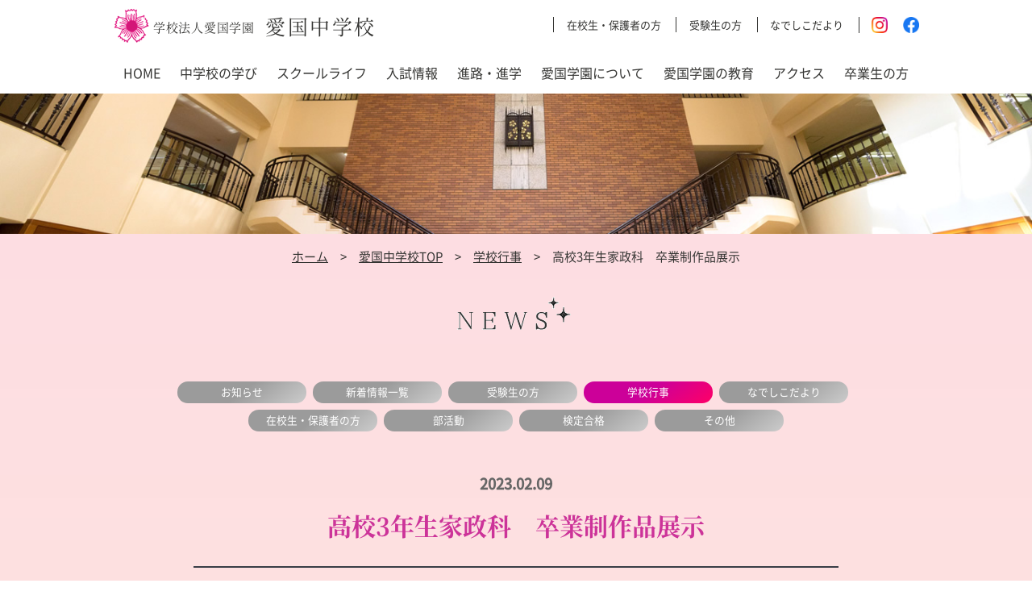

--- FILE ---
content_type: text/html; charset=UTF-8
request_url: https://www.aikokugakuen.ac.jp/cms/j-schoollife/2023/02/9955/
body_size: 37458
content:

<!DOCTYPE html>
<html lang="ja">

<head>
  <!-- Global site tag (gtag.js) - Google Analytics -->
  <script async src="https://www.googletagmanager.com/gtag/js?id=G-3GKV806KWK"></script>
  <script>
    window.dataLayer = window.dataLayer || [];

    function gtag() {
      dataLayer.push(arguments);
    }
    gtag('js', new Date());
    gtag('config', 'G-3GKV806KWK');
  </script>
  <meta charset="utf-8">
  <meta name="viewport" content="width=device-width">
  <meta name="format-detection" content="telephone=no">
  <meta property="og:title" content="お知らせ｜学校法人愛国学園 愛国中学校">
  <meta property="og:type" content="article">
  <meta property="og:url" content="https://www.aikokugakuen.ac.jp/junior-high/j-info/">
  <meta property="og:image" content="https://www.aikokugakuen.ac.jp/junior-high/_images/_common/ogp.png">
  <meta property="og:site_name" content="学校法人愛国学園 愛国中学校">
  <meta property="og:description" content="">
  <meta name="description" content="">
  <title>高校3年生家政科　卒業制作品展示  |  学校法人愛国学園 愛国中学校</title>
  <link rel="shortcut icon" href="https://www.aikokugakuen.ac.jp/junior-high/_images/_common/favicon.ico">
  <link rel="apple-touch-icon" href="https://www.aikokugakuen.ac.jp/junior-high/_images/_common/favicon.png">
  <link rel="stylesheet" href="https://www.aikokugakuen.ac.jp/junior-high/_css/_common/reset.css?1617156151">
  <link rel="stylesheet" href="https://www.aikokugakuen.ac.jp/junior-high/_css/_common/common.css?1617156151">
  <link rel="stylesheet" href="https://www.aikokugakuen.ac.jp/junior-high/_css/_common/layout.css?1617156151">
  <link rel="stylesheet" href="https://www.aikokugakuen.ac.jp/junior-high/_css/page/about.css?1617156151">
  <link rel="stylesheet" href="https://www.aikokugakuen.ac.jp/cms/wp-content/themes/aikoku/css/common.css" type="text/css" />
  <link rel="stylesheet" href="https://www.aikokugakuen.ac.jp/cms/wp-content/themes/aikoku/css/main.css" type="text/css" />
</head>

<body class="layout-lower">

  <div id="wrapper">

    <header id="header">
      <div class="header body">
        <h1 class="logo">
          <a href="https://www.aikokugakuen.ac.jp/junior-high/">
            <small>学校法人愛国学園</small>
            <span>愛国中学校</span>
          </a>
        </h1>
        <button id="icon-menu-trigger" sp><span></span></button>
        <nav class="side" pc>
          <ul>
            <li><a href="https://www.aikokugakuen.ac.jp/junior-high/student_guardian/index.php">在校生・保護者の方</a></li>
            <li><a href="https://www.aikokugakuen.ac.jp/junior-high/examinee/index.php">受験生の方</a></li>
            <li><a href="https://www.aikokugakuen.ac.jp/cms/nadeshiko">なでしこだより</a></li>
            <li><a href="https://www.instagram.com/aikoku.jshs" target="_blank"><img src="https://www.aikokugakuen.ac.jp/_images/_common/icon-instagram.png" width="20" height="20" alt="Instagram" loading></a></li>
            <li style="border:0px;margin-left:0;"><a href="https://www.facebook.com/aikoku.jshs" target="_blank"><img src="https://www.aikokugakuen.ac.jp/_images/_common/icon-facebook.png" width="20" height="20" alt="Facebook" loading></a></li>
          </ul>
        </nav>
      </div>
    </header>

    <nav id="global-nav">
      <div class="body">
        <ul class="sf-menu">
          <li><a href="https://www.aikokugakuen.ac.jp/junior-high/">HOME</a></li>
          <li><a href="https://www.aikokugakuen.ac.jp/junior-high/about/index.php">中学校の学び</a></li>
          <li><a href="https://www.aikokugakuen.ac.jp/junior-high/schoollife/index.php">スクールライフ</a></li>
          <li><a href="https://www.aikokugakuen.ac.jp/junior-high/exam/index.php">入試情報</a></li>
          <li><a href="https://www.aikokugakuen.ac.jp/junior-high/future/index.php">進路・進学</a></li>
          <li><a href="https://www.aikokugakuen.ac.jp/about/index.php">愛国学園について</a></li>
          <li><a href="https://www.aikokugakuen.ac.jp/education/index.php">愛国学園の教育</a></li>
          <li><a href="https://www.aikokugakuen.ac.jp/access/index.php">アクセス</a></li>
          <li><a href="https://www.aikokugakuen.ac.jp/graduate/index.php">卒業生の方</a></li>
          <li sp><a href="https://www.aikokugakuen.ac.jp/junior-high/examinee/index.php">受験生の方</a></li>
          <li sp><a href="https://www.aikokugakuen.ac.jp/student_guardian/index.php">在校生・保護者の方</a></li>
          <li sp><a href="https://www.aikokugakuen.ac.jp/cms/nadeshiko">なでしこだより</a></li>
        </ul>
        <p style="margin:20px 12px 20px 12px;" sp><a href="https://www.instagram.com/aikoku.jshs" target="_blank" style="float:left;margin-right:10px;"><img src="https://www.aikokugakuen.ac.jp/_images/_common/icon-instagram.png" width="40" height="40" alt="Instagram" loading></a><a href="https://www.facebook.com/aikoku.jshs" target="_blank"><img src="https://www.aikokugakuen.ac.jp/_images/_common/icon-facebook.png" width="40" height="40" alt="Facebook" loading></a></p>
      </div>
    </nav>

    <div id="visual-cms"></div>

    <div id="breadcrumb">
      <div class="body">
        <ol>
          <li><a href="https://www.aikokugakuen.ac.jp/">ホーム</a></li>
          <li><a href="https://www.aikokugakuen.ac.jp/junior-high/">愛国中学校TOP</a></li>
          <li><a href="https://www.aikokugakuen.ac.jp/cms/j-schoollife/">学校行事</a></li><li>高校3年生家政科　卒業制作品展示</li>        </ol>
      </div>
    </div><!--▽Content▽-->
<section class="main">
	<div class="container">
		<main>
			<section>
				<div class="main-container">
					<!--▽Main▽-->
					<div id="contents">
						<div id="main-contents">
																																										<h3><img src="https://www.aikokugakuen.ac.jp/cms/wp-content/themes/aikoku/img/news-title.png"alt="NEWS" /></h3>
																													<div class="post-contents-navigation">
											<ul>
												<li><a href="https://www.aikokugakuen.ac.jp/cms/j-info/">お知らせ</a></li>
													<li><a href="https://www.aikokugakuen.ac.jp/cms/j-news/">新着情報一覧</a></li>
													<li><a href="https://www.aikokugakuen.ac.jp/cms/j-exam/">受験生の方</a></li>
														<li class="current"><a href="https://www.aikokugakuen.ac.jp/cms/j-schoollife/">学校行事</a></li>
															<li><a href="https://www.aikokugakuen.ac.jp/cms/nadeshiko/">なでしこだより</a></li>
															<li><a href="https://www.aikokugakuen.ac.jp/cms/j-guardian/">在校生・保護者の方</a></li>
																<li><a href="https://www.aikokugakuen.ac.jp/cms/j-club/">部活動</a></li>
																	<li><a href="https://www.aikokugakuen.ac.jp/cms/j-elig/">検定合格</a></li>
																		<li><a href="https://www.aikokugakuen.ac.jp/cms/j-etc/">その他</a></li>
											</ul>
										</div>
																		<div class="post-contents-detail">
										<div class="post">
											<div class="the_time">
												<h4>2023.02.09</h4>
											</div>
											<div class="the_title">
												<h5>高校3年生家政科　卒業制作品展示</h5>
											</div>
																						<div class="text">
												<p>2月7日（火）高校3年生家政科の卒業制作品展示がなでしこホールにて行われ、保護者の方には時間枠を設けて安全にご覧頂き、在校生や教職員も作品を見学しました。また、日頃本校の講習会でもお世話になっている東京會舘 取締役 調理本部長 兼 調理・製菓部長 斉藤 哲二先生もお越しくださり、作品をご覧になられた後に生徒達へ励ましの言葉をかけてくださいました。</p>
<p><img class="alignnone  wp-image-9947" src="https://www.aikokugakuen.ac.jp/cms/wp-content/uploads/2023/02/P1180878-385x289.jpg" alt="" width="250" height="333" /> <img class="alignnone  wp-image-9944" src="https://www.aikokugakuen.ac.jp/cms/wp-content/uploads/2023/02/P1180884-385x289.jpg" alt="" width="250" height="333" /> <img class="alignnone  wp-image-9943" src="https://www.aikokugakuen.ac.jp/cms/wp-content/uploads/2023/02/P1180882-385x289.jpg" alt="" width="250" height="333" /> <img class="alignnone  wp-image-9942" src="https://www.aikokugakuen.ac.jp/cms/wp-content/uploads/2023/02/P1180881-385x289.jpg" alt="" width="250" height="333" /> <img class="alignnone  wp-image-9941" src="https://www.aikokugakuen.ac.jp/cms/wp-content/uploads/2023/02/P1180880-385x289.jpg" alt="" width="250" height="333" /> <img class="alignnone  wp-image-9940" src="https://www.aikokugakuen.ac.jp/cms/wp-content/uploads/2023/02/P1180879-385x289.jpg" alt="" width="250" height="333" /> <img class="alignnone  wp-image-9949" src="https://www.aikokugakuen.ac.jp/cms/wp-content/uploads/2023/02/P1180877-385x289.jpg" alt="" width="250" height="333" /><br /><img class="alignnone size-medium wp-image-9937" src="https://www.aikokugakuen.ac.jp/cms/wp-content/uploads/2023/02/P1110178-385x289.jpg" alt="" width="385" height="289" srcset="https://www.aikokugakuen.ac.jp/cms/wp-content/uploads/2023/02/P1110178-385x289.jpg 385w, https://www.aikokugakuen.ac.jp/cms/wp-content/uploads/2023/02/P1110178-768x576.jpg 768w, https://www.aikokugakuen.ac.jp/cms/wp-content/uploads/2023/02/P1110178-679x509.jpg 679w" sizes="(max-width: 385px) 100vw, 385px" /> <img class="alignnone size-medium wp-image-9936" src="https://www.aikokugakuen.ac.jp/cms/wp-content/uploads/2023/02/P1110174-385x289.jpg" alt="" width="385" height="289" srcset="https://www.aikokugakuen.ac.jp/cms/wp-content/uploads/2023/02/P1110174-385x289.jpg 385w, https://www.aikokugakuen.ac.jp/cms/wp-content/uploads/2023/02/P1110174-768x576.jpg 768w, https://www.aikokugakuen.ac.jp/cms/wp-content/uploads/2023/02/P1110174-679x509.jpg 679w" sizes="(max-width: 385px) 100vw, 385px" /> <img class="alignnone size-medium wp-image-9935" src="https://www.aikokugakuen.ac.jp/cms/wp-content/uploads/2023/02/P1110171-385x289.jpg" alt="" width="385" height="289" srcset="https://www.aikokugakuen.ac.jp/cms/wp-content/uploads/2023/02/P1110171-385x289.jpg 385w, https://www.aikokugakuen.ac.jp/cms/wp-content/uploads/2023/02/P1110171-768x576.jpg 768w, https://www.aikokugakuen.ac.jp/cms/wp-content/uploads/2023/02/P1110171-679x509.jpg 679w" sizes="(max-width: 385px) 100vw, 385px" /> <img class="alignnone size-medium wp-image-9934" src="https://www.aikokugakuen.ac.jp/cms/wp-content/uploads/2023/02/P1110169-385x289.jpg" alt="" width="385" height="289" srcset="https://www.aikokugakuen.ac.jp/cms/wp-content/uploads/2023/02/P1110169-385x289.jpg 385w, https://www.aikokugakuen.ac.jp/cms/wp-content/uploads/2023/02/P1110169-768x576.jpg 768w, https://www.aikokugakuen.ac.jp/cms/wp-content/uploads/2023/02/P1110169-679x509.jpg 679w" sizes="(max-width: 385px) 100vw, 385px" /> <img class="alignnone size-medium wp-image-9933" src="https://www.aikokugakuen.ac.jp/cms/wp-content/uploads/2023/02/P1110167-385x289.jpg" alt="" width="385" height="289" srcset="https://www.aikokugakuen.ac.jp/cms/wp-content/uploads/2023/02/P1110167-385x289.jpg 385w, https://www.aikokugakuen.ac.jp/cms/wp-content/uploads/2023/02/P1110167-768x576.jpg 768w, https://www.aikokugakuen.ac.jp/cms/wp-content/uploads/2023/02/P1110167-679x509.jpg 679w" sizes="(max-width: 385px) 100vw, 385px" /> <img class="alignnone size-medium wp-image-9932" src="https://www.aikokugakuen.ac.jp/cms/wp-content/uploads/2023/02/P1110163-385x289.jpg" alt="" width="385" height="289" srcset="https://www.aikokugakuen.ac.jp/cms/wp-content/uploads/2023/02/P1110163-385x289.jpg 385w, https://www.aikokugakuen.ac.jp/cms/wp-content/uploads/2023/02/P1110163-768x576.jpg 768w, https://www.aikokugakuen.ac.jp/cms/wp-content/uploads/2023/02/P1110163-679x509.jpg 679w" sizes="(max-width: 385px) 100vw, 385px" /> <img class="alignnone size-medium wp-image-9931" src="https://www.aikokugakuen.ac.jp/cms/wp-content/uploads/2023/02/P1110161-385x289.jpg" alt="" width="385" height="289" srcset="https://www.aikokugakuen.ac.jp/cms/wp-content/uploads/2023/02/P1110161-385x289.jpg 385w, https://www.aikokugakuen.ac.jp/cms/wp-content/uploads/2023/02/P1110161-768x576.jpg 768w, https://www.aikokugakuen.ac.jp/cms/wp-content/uploads/2023/02/P1110161-679x509.jpg 679w" sizes="(max-width: 385px) 100vw, 385px" /> <img class="alignnone size-medium wp-image-9930" src="https://www.aikokugakuen.ac.jp/cms/wp-content/uploads/2023/02/P1110159-385x289.jpg" alt="" width="385" height="289" srcset="https://www.aikokugakuen.ac.jp/cms/wp-content/uploads/2023/02/P1110159-385x289.jpg 385w, https://www.aikokugakuen.ac.jp/cms/wp-content/uploads/2023/02/P1110159-768x576.jpg 768w, https://www.aikokugakuen.ac.jp/cms/wp-content/uploads/2023/02/P1110159-679x509.jpg 679w" sizes="(max-width: 385px) 100vw, 385px" /> <img class="alignnone size-medium wp-image-9929" src="https://www.aikokugakuen.ac.jp/cms/wp-content/uploads/2023/02/P1110157-385x289.jpg" alt="" width="385" height="289" srcset="https://www.aikokugakuen.ac.jp/cms/wp-content/uploads/2023/02/P1110157-385x289.jpg 385w, https://www.aikokugakuen.ac.jp/cms/wp-content/uploads/2023/02/P1110157-768x576.jpg 768w, https://www.aikokugakuen.ac.jp/cms/wp-content/uploads/2023/02/P1110157-679x509.jpg 679w" sizes="(max-width: 385px) 100vw, 385px" /> <img class="alignnone size-medium wp-image-9928" src="https://www.aikokugakuen.ac.jp/cms/wp-content/uploads/2023/02/P1110155-385x289.jpg" alt="" width="385" height="289" srcset="https://www.aikokugakuen.ac.jp/cms/wp-content/uploads/2023/02/P1110155-385x289.jpg 385w, https://www.aikokugakuen.ac.jp/cms/wp-content/uploads/2023/02/P1110155-768x576.jpg 768w, https://www.aikokugakuen.ac.jp/cms/wp-content/uploads/2023/02/P1110155-679x509.jpg 679w" sizes="(max-width: 385px) 100vw, 385px" /> <img class="alignnone size-medium wp-image-9927" src="https://www.aikokugakuen.ac.jp/cms/wp-content/uploads/2023/02/P1110150-385x289.jpg" alt="" width="385" height="289" srcset="https://www.aikokugakuen.ac.jp/cms/wp-content/uploads/2023/02/P1110150-385x289.jpg 385w, https://www.aikokugakuen.ac.jp/cms/wp-content/uploads/2023/02/P1110150-768x576.jpg 768w, https://www.aikokugakuen.ac.jp/cms/wp-content/uploads/2023/02/P1110150-679x509.jpg 679w" sizes="(max-width: 385px) 100vw, 385px" /> <img class="alignnone size-medium wp-image-9926" src="https://www.aikokugakuen.ac.jp/cms/wp-content/uploads/2023/02/P1110144-385x289.jpg" alt="" width="385" height="289" srcset="https://www.aikokugakuen.ac.jp/cms/wp-content/uploads/2023/02/P1110144-385x289.jpg 385w, https://www.aikokugakuen.ac.jp/cms/wp-content/uploads/2023/02/P1110144-768x576.jpg 768w, https://www.aikokugakuen.ac.jp/cms/wp-content/uploads/2023/02/P1110144-679x509.jpg 679w" sizes="(max-width: 385px) 100vw, 385px" /> <img class="alignnone size-medium wp-image-9925" src="https://www.aikokugakuen.ac.jp/cms/wp-content/uploads/2023/02/P1110138-385x289.jpg" alt="" width="385" height="289" srcset="https://www.aikokugakuen.ac.jp/cms/wp-content/uploads/2023/02/P1110138-385x289.jpg 385w, https://www.aikokugakuen.ac.jp/cms/wp-content/uploads/2023/02/P1110138-768x576.jpg 768w, https://www.aikokugakuen.ac.jp/cms/wp-content/uploads/2023/02/P1110138-679x509.jpg 679w" sizes="(max-width: 385px) 100vw, 385px" /> <img class="alignnone size-medium wp-image-9924" src="https://www.aikokugakuen.ac.jp/cms/wp-content/uploads/2023/02/P1110136-385x289.jpg" alt="" width="385" height="289" srcset="https://www.aikokugakuen.ac.jp/cms/wp-content/uploads/2023/02/P1110136-385x289.jpg 385w, https://www.aikokugakuen.ac.jp/cms/wp-content/uploads/2023/02/P1110136-768x576.jpg 768w, https://www.aikokugakuen.ac.jp/cms/wp-content/uploads/2023/02/P1110136-679x509.jpg 679w" sizes="(max-width: 385px) 100vw, 385px" /> <img class="alignnone size-medium wp-image-9923" src="https://www.aikokugakuen.ac.jp/cms/wp-content/uploads/2023/02/P1110134-385x289.jpg" alt="" width="385" height="289" srcset="https://www.aikokugakuen.ac.jp/cms/wp-content/uploads/2023/02/P1110134-385x289.jpg 385w, https://www.aikokugakuen.ac.jp/cms/wp-content/uploads/2023/02/P1110134-768x576.jpg 768w, https://www.aikokugakuen.ac.jp/cms/wp-content/uploads/2023/02/P1110134-679x509.jpg 679w" sizes="(max-width: 385px) 100vw, 385px" /> <img class="alignnone size-medium wp-image-9922" src="https://www.aikokugakuen.ac.jp/cms/wp-content/uploads/2023/02/P1110132-385x289.jpg" alt="" width="385" height="289" srcset="https://www.aikokugakuen.ac.jp/cms/wp-content/uploads/2023/02/P1110132-385x289.jpg 385w, https://www.aikokugakuen.ac.jp/cms/wp-content/uploads/2023/02/P1110132-768x576.jpg 768w, https://www.aikokugakuen.ac.jp/cms/wp-content/uploads/2023/02/P1110132-679x509.jpg 679w" sizes="(max-width: 385px) 100vw, 385px" /> <img class="alignnone size-medium wp-image-9921" src="https://www.aikokugakuen.ac.jp/cms/wp-content/uploads/2023/02/P1110130-385x289.jpg" alt="" width="385" height="289" srcset="https://www.aikokugakuen.ac.jp/cms/wp-content/uploads/2023/02/P1110130-385x289.jpg 385w, https://www.aikokugakuen.ac.jp/cms/wp-content/uploads/2023/02/P1110130-768x576.jpg 768w, https://www.aikokugakuen.ac.jp/cms/wp-content/uploads/2023/02/P1110130-679x509.jpg 679w" sizes="(max-width: 385px) 100vw, 385px" /> <img class="alignnone size-medium wp-image-9920" src="https://www.aikokugakuen.ac.jp/cms/wp-content/uploads/2023/02/P3100474-385x289.jpg" alt="" width="385" height="289" srcset="https://www.aikokugakuen.ac.jp/cms/wp-content/uploads/2023/02/P3100474-385x289.jpg 385w, https://www.aikokugakuen.ac.jp/cms/wp-content/uploads/2023/02/P3100474-768x576.jpg 768w, https://www.aikokugakuen.ac.jp/cms/wp-content/uploads/2023/02/P3100474-679x509.jpg 679w" sizes="(max-width: 385px) 100vw, 385px" /> <img class="alignnone size-medium wp-image-9919" src="https://www.aikokugakuen.ac.jp/cms/wp-content/uploads/2023/02/P3100473-385x289.jpg" alt="" width="385" height="289" srcset="https://www.aikokugakuen.ac.jp/cms/wp-content/uploads/2023/02/P3100473-385x289.jpg 385w, https://www.aikokugakuen.ac.jp/cms/wp-content/uploads/2023/02/P3100473-768x576.jpg 768w, https://www.aikokugakuen.ac.jp/cms/wp-content/uploads/2023/02/P3100473-679x509.jpg 679w" sizes="(max-width: 385px) 100vw, 385px" /> <img class="alignnone size-medium wp-image-9918" src="https://www.aikokugakuen.ac.jp/cms/wp-content/uploads/2023/02/P3100472-385x289.jpg" alt="" width="385" height="289" srcset="https://www.aikokugakuen.ac.jp/cms/wp-content/uploads/2023/02/P3100472-385x289.jpg 385w, https://www.aikokugakuen.ac.jp/cms/wp-content/uploads/2023/02/P3100472-768x576.jpg 768w, https://www.aikokugakuen.ac.jp/cms/wp-content/uploads/2023/02/P3100472-679x509.jpg 679w" sizes="(max-width: 385px) 100vw, 385px" /> <img class="alignnone size-medium wp-image-9917" src="https://www.aikokugakuen.ac.jp/cms/wp-content/uploads/2023/02/P3100449-385x289.jpg" alt="" width="385" height="289" srcset="https://www.aikokugakuen.ac.jp/cms/wp-content/uploads/2023/02/P3100449-385x289.jpg 385w, https://www.aikokugakuen.ac.jp/cms/wp-content/uploads/2023/02/P3100449-768x576.jpg 768w, https://www.aikokugakuen.ac.jp/cms/wp-content/uploads/2023/02/P3100449-679x509.jpg 679w" sizes="(max-width: 385px) 100vw, 385px" /> <img class="alignnone size-medium wp-image-9916" src="https://www.aikokugakuen.ac.jp/cms/wp-content/uploads/2023/02/P1110216-385x289.jpg" alt="" width="385" height="289" srcset="https://www.aikokugakuen.ac.jp/cms/wp-content/uploads/2023/02/P1110216-385x289.jpg 385w, https://www.aikokugakuen.ac.jp/cms/wp-content/uploads/2023/02/P1110216-768x576.jpg 768w, https://www.aikokugakuen.ac.jp/cms/wp-content/uploads/2023/02/P1110216-679x509.jpg 679w" sizes="(max-width: 385px) 100vw, 385px" /> <img class="alignnone size-medium wp-image-9915" src="https://www.aikokugakuen.ac.jp/cms/wp-content/uploads/2023/02/P1110215-385x289.jpg" alt="" width="385" height="289" srcset="https://www.aikokugakuen.ac.jp/cms/wp-content/uploads/2023/02/P1110215-385x289.jpg 385w, https://www.aikokugakuen.ac.jp/cms/wp-content/uploads/2023/02/P1110215-768x576.jpg 768w, https://www.aikokugakuen.ac.jp/cms/wp-content/uploads/2023/02/P1110215-679x509.jpg 679w" sizes="(max-width: 385px) 100vw, 385px" /> <img class="alignnone size-medium wp-image-9914" src="https://www.aikokugakuen.ac.jp/cms/wp-content/uploads/2023/02/P1110214-385x289.jpg" alt="" width="385" height="289" srcset="https://www.aikokugakuen.ac.jp/cms/wp-content/uploads/2023/02/P1110214-385x289.jpg 385w, https://www.aikokugakuen.ac.jp/cms/wp-content/uploads/2023/02/P1110214-768x576.jpg 768w, https://www.aikokugakuen.ac.jp/cms/wp-content/uploads/2023/02/P1110214-679x509.jpg 679w" sizes="(max-width: 385px) 100vw, 385px" /> <img class="alignnone size-medium wp-image-9913" src="https://www.aikokugakuen.ac.jp/cms/wp-content/uploads/2023/02/P1110209-385x289.jpg" alt="" width="385" height="289" srcset="https://www.aikokugakuen.ac.jp/cms/wp-content/uploads/2023/02/P1110209-385x289.jpg 385w, https://www.aikokugakuen.ac.jp/cms/wp-content/uploads/2023/02/P1110209-768x576.jpg 768w, https://www.aikokugakuen.ac.jp/cms/wp-content/uploads/2023/02/P1110209-679x509.jpg 679w" sizes="(max-width: 385px) 100vw, 385px" /> <img class="alignnone size-medium wp-image-9912" src="https://www.aikokugakuen.ac.jp/cms/wp-content/uploads/2023/02/P1110208-385x289.jpg" alt="" width="385" height="289" srcset="https://www.aikokugakuen.ac.jp/cms/wp-content/uploads/2023/02/P1110208-385x289.jpg 385w, https://www.aikokugakuen.ac.jp/cms/wp-content/uploads/2023/02/P1110208-768x576.jpg 768w, https://www.aikokugakuen.ac.jp/cms/wp-content/uploads/2023/02/P1110208-679x509.jpg 679w" sizes="(max-width: 385px) 100vw, 385px" /> <img class="alignnone size-medium wp-image-9911" src="https://www.aikokugakuen.ac.jp/cms/wp-content/uploads/2023/02/P1110207-385x289.jpg" alt="" width="385" height="289" srcset="https://www.aikokugakuen.ac.jp/cms/wp-content/uploads/2023/02/P1110207-385x289.jpg 385w, https://www.aikokugakuen.ac.jp/cms/wp-content/uploads/2023/02/P1110207-768x576.jpg 768w, https://www.aikokugakuen.ac.jp/cms/wp-content/uploads/2023/02/P1110207-679x509.jpg 679w" sizes="(max-width: 385px) 100vw, 385px" /> <img class="alignnone size-medium wp-image-9910" src="https://www.aikokugakuen.ac.jp/cms/wp-content/uploads/2023/02/P1110206-385x289.jpg" alt="" width="385" height="289" srcset="https://www.aikokugakuen.ac.jp/cms/wp-content/uploads/2023/02/P1110206-385x289.jpg 385w, https://www.aikokugakuen.ac.jp/cms/wp-content/uploads/2023/02/P1110206-768x576.jpg 768w, https://www.aikokugakuen.ac.jp/cms/wp-content/uploads/2023/02/P1110206-679x509.jpg 679w" sizes="(max-width: 385px) 100vw, 385px" /> <img class="alignnone size-medium wp-image-9909" src="https://www.aikokugakuen.ac.jp/cms/wp-content/uploads/2023/02/P1110205-385x289.jpg" alt="" width="385" height="289" srcset="https://www.aikokugakuen.ac.jp/cms/wp-content/uploads/2023/02/P1110205-385x289.jpg 385w, https://www.aikokugakuen.ac.jp/cms/wp-content/uploads/2023/02/P1110205-768x576.jpg 768w, https://www.aikokugakuen.ac.jp/cms/wp-content/uploads/2023/02/P1110205-679x509.jpg 679w" sizes="(max-width: 385px) 100vw, 385px" /> <img class="alignnone size-medium wp-image-9908" src="https://www.aikokugakuen.ac.jp/cms/wp-content/uploads/2023/02/P1110204-385x289.jpg" alt="" width="385" height="289" srcset="https://www.aikokugakuen.ac.jp/cms/wp-content/uploads/2023/02/P1110204-385x289.jpg 385w, https://www.aikokugakuen.ac.jp/cms/wp-content/uploads/2023/02/P1110204-768x576.jpg 768w, https://www.aikokugakuen.ac.jp/cms/wp-content/uploads/2023/02/P1110204-679x509.jpg 679w" sizes="(max-width: 385px) 100vw, 385px" /> <img class="alignnone size-medium wp-image-9907" src="https://www.aikokugakuen.ac.jp/cms/wp-content/uploads/2023/02/P1110192-385x289.jpg" alt="" width="385" height="289" srcset="https://www.aikokugakuen.ac.jp/cms/wp-content/uploads/2023/02/P1110192-385x289.jpg 385w, https://www.aikokugakuen.ac.jp/cms/wp-content/uploads/2023/02/P1110192-768x576.jpg 768w, https://www.aikokugakuen.ac.jp/cms/wp-content/uploads/2023/02/P1110192-679x509.jpg 679w" sizes="(max-width: 385px) 100vw, 385px" /> <img class="alignnone size-medium wp-image-9906" src="https://www.aikokugakuen.ac.jp/cms/wp-content/uploads/2023/02/P1110191-385x289.jpg" alt="" width="385" height="289" srcset="https://www.aikokugakuen.ac.jp/cms/wp-content/uploads/2023/02/P1110191-385x289.jpg 385w, https://www.aikokugakuen.ac.jp/cms/wp-content/uploads/2023/02/P1110191-768x576.jpg 768w, https://www.aikokugakuen.ac.jp/cms/wp-content/uploads/2023/02/P1110191-679x509.jpg 679w" sizes="(max-width: 385px) 100vw, 385px" /> <img class="alignnone size-medium wp-image-9905" src="https://www.aikokugakuen.ac.jp/cms/wp-content/uploads/2023/02/P1110190-385x289.jpg" alt="" width="385" height="289" srcset="https://www.aikokugakuen.ac.jp/cms/wp-content/uploads/2023/02/P1110190-385x289.jpg 385w, https://www.aikokugakuen.ac.jp/cms/wp-content/uploads/2023/02/P1110190-768x576.jpg 768w, https://www.aikokugakuen.ac.jp/cms/wp-content/uploads/2023/02/P1110190-679x509.jpg 679w" sizes="(max-width: 385px) 100vw, 385px" /> <img class="alignnone size-medium wp-image-9904" src="https://www.aikokugakuen.ac.jp/cms/wp-content/uploads/2023/02/P1110188-385x289.jpg" alt="" width="385" height="289" srcset="https://www.aikokugakuen.ac.jp/cms/wp-content/uploads/2023/02/P1110188-385x289.jpg 385w, https://www.aikokugakuen.ac.jp/cms/wp-content/uploads/2023/02/P1110188-768x576.jpg 768w, https://www.aikokugakuen.ac.jp/cms/wp-content/uploads/2023/02/P1110188-679x509.jpg 679w" sizes="(max-width: 385px) 100vw, 385px" /><br /><img class="alignnone size-medium wp-image-9945" src="https://www.aikokugakuen.ac.jp/cms/wp-content/uploads/2023/02/P3100507-385x289.jpg" alt="" width="385" height="289" srcset="https://www.aikokugakuen.ac.jp/cms/wp-content/uploads/2023/02/P3100507-385x289.jpg 385w, https://www.aikokugakuen.ac.jp/cms/wp-content/uploads/2023/02/P3100507-768x576.jpg 768w, https://www.aikokugakuen.ac.jp/cms/wp-content/uploads/2023/02/P3100507-679x509.jpg 679w" sizes="(max-width: 385px) 100vw, 385px" /> <img class="alignnone size-medium wp-image-9946" src="https://www.aikokugakuen.ac.jp/cms/wp-content/uploads/2023/02/P3100512-385x289.jpg" alt="" width="385" height="289" srcset="https://www.aikokugakuen.ac.jp/cms/wp-content/uploads/2023/02/P3100512-385x289.jpg 385w, https://www.aikokugakuen.ac.jp/cms/wp-content/uploads/2023/02/P3100512-768x576.jpg 768w, https://www.aikokugakuen.ac.jp/cms/wp-content/uploads/2023/02/P3100512-679x509.jpg 679w" sizes="(max-width: 385px) 100vw, 385px" /><br /><img class="alignnone  wp-image-9897" src="https://www.aikokugakuen.ac.jp/cms/wp-content/uploads/2023/02/P1180902-385x289.jpg" alt="" width="380" height="506" /></p>
											</div>
										</div><!-- /.post -->
									</div>
																																							<div class="post-contents-pager">
										<ul>
											<li>
												<p><a class="readmore" href="https://www.aikokugakuen.ac.jp/cms/j-schoollife/2023/02/9873/" rel="prev">&#171;　前の記事へ</a></p>
											</li>
											<li>
												<p><a href="https://www.aikokugakuen.ac.jp/cms/j-schoollife/" class="readmore">一覧に戻る</a></p>
											</li>
											<li>
												<p><a class="readmore" href="https://www.aikokugakuen.ac.jp/cms/j-schoollife/2023/02/9991/" rel="next">次の記事へ　&#187;</a></p>
											</li>
										</ul>
									</div>
																					</div>
					</div>
					<!--▲Main▲-->
				</div>
			</section>
		</main>
	</div>
</section>
<!--▲Content▲-->
<a href="#" id="pagetop">
  <img src="https://www.aikokugakuen.ac.jp/junior-high/_images/_common/pagetop.gif" alt="pagetop" pc>
  <img src="https://www.aikokugakuen.ac.jp/junior-high/_images/_common/pagetop-sp.gif" alt="pagetop" sp>
</a>
<footer id="footer">
  <div class="body">
    <div class="column">
      <a class="logo" href="https://www.aikokugakuen.ac.jp/junior-high/">
        <small>学校法人愛国学園</small>
        愛国中学校・高等学校
      </a>
      <p class="align-c" style="margin-top:2em;">〒133-8585 東京都江戸川区西小岩5-7-1<span pc>　</span><br sp>TEL:<span class="js-tel">03-3658-4111</span><span pc>　</span><br sp>FAX:03-5668-1717</p>
<p class="align-c" style="margin-top:2em;"></p>
      
<ul class="sns">
<li><a href="https://www.instagram.com/aikoku.jshs" target="_blank"><img src="https://www.aikokugakuen.ac.jp/_images/_common/icon-instagram.png" width="50" height="50" alt="Instagram" loading></a></li>
<li><a href="https://www.facebook.com/aikoku.jshs" target="_blank"><img src="https://www.aikokugakuen.ac.jp/_images/_common/icon-facebook.png" width="50" height="50" alt="Facebook" loading></a></li>
</ul>      


    </div>
    <nav class="nav column">
      <ul>
        <li><a href="https://www.aikokugakuen.ac.jp/">愛国学園</a></li>
        <li><a href="https://www.aikokugakuen.ac.jp/senior-high/">愛国高等学校</a></li>
        <li><a href="https://www.aikokugakuen.ac.jp/privacypolicy/index.php">プライバシーポリシー</a></li>
        <li><a href="https://www.aikokugakuen.ac.jp/sitemap/index.php">サイトマップ</a></li>
        <li><a href="https://www.aikokugakuen.ac.jp/cms/contact/">資料請求・お問い合わせ</a></li>
      </ul>
    </nav>
    <div class="bnr column">
      <div class="slideshow">
        <a href="https://www.aikoku-u.ac.jp/jp" class="item" target="_blank">
          <div class="photo"><img src="https://www.aikokugakuen.ac.jp/junior-high/_images/_common/footer-bnr-1.jpg" alt></div>
          愛国学園大学
        </a>
        <a href="https://www.aikoku-jc.ac.jp/" class="item" target="_blank">
          <div class="photo"><img src="https://www.aikokugakuen.ac.jp/junior-high/_images/_common/footer-bnr-2.jpg" alt></div>
          愛国学園短期大学
        </a>
        <a href="https://www.aikokuhosen.ac.jp/" class="item" target="_blank">
          <div class="photo"><img src="https://www.aikokugakuen.ac.jp/junior-high/_images/_common/footer-bnr-3.jpg" alt></div>
          愛国学園保育専門学校
        </a>
        <a href="https://www.aikokugakuen.ac.jp/junior-high/../nurse/" class="item">
          <div class="photo"><img src="https://www.aikokugakuen.ac.jp/junior-high/_images/_common/footer-bnr-4.jpg" alt></div>
          愛国高等学校<br sp>衛生看護専攻科
        </a>
        <a href="http://www.aikoku-ryugasaki.ed.jp/" class="item" target="_blank">
          <div class="photo"><img src="https://www.aikokugakuen.ac.jp/junior-high/_images/_common/footer-bnr-5.jpg" alt></div>
          愛国学園大学附属<br>龍ケ崎高等学校
        </a>
        <a href="http://aikokuy.com/" class="item" target="_blank">
          <div class="photo"><img src="https://www.aikokugakuen.ac.jp/junior-high/_images/_common/footer-bnr-6.jpg" alt></div>
          愛国学園大学附属<br>四街道高等学校
        </a>
        <a href="https://www.aikokugakuen.ac.jp/nadeshiko/" class="item" target="_blank">
          <div class="photo"><img src="https://www.aikokugakuen.ac.jp/_images/_common/footer-bnr-7.jpg" alt></div>
          社会福祉法人 愛国学園<br>なでしこ保育園
        </a>
      </div>
    </div>
    <p class="copyright column">Copyright © AIKOKU JUNIOR & SENIOR HIGH SCHOOL All Rights Reserved.</p>
  </div>
  <div id="sp-footer-nav" sp>
	<ul>
						<li style="background-color: #1e73be"><a target="_self" href="https://www.aikokugakuen.ac.jp/junior-high/examinee/index.php">
		<p style="color: #ffffff">受験生の方</p>		</a></li>
				<li style="background-color: #dd3333"><a target="_self" href="https://www.aikokugakuen.ac.jp/cms/nadeshiko/">
		<p style="color: #ffffff">なでしこだより</p>		</a></li>
					</ul>
  </div>
</footer>

</div>

<!--jquery-->
<script src="https://www.aikokugakuen.ac.jp/junior-high/_js/jquery/jquery-3.3.1.min.js"></script>
<script src="https://www.aikokugakuen.ac.jp/junior-high/_js/jquery/jquery.easing.1.3.js"></script>
<script src="https://www.aikokugakuen.ac.jp/junior-high/_js/support/device.js"></script>
<script src="https://www.aikokugakuen.ac.jp/junior-high/_js/scroll/fixed-header.js"></script>

<script src="https://www.aikokugakuen.ac.jp/junior-high/_js/nav/superfish.js"></script>
<script>
jQuery(document).ready(function() {
  jQuery('ul.sf-menu').superfish({
    delay:       400,                            // one second delay on mouseout
    animation:   {opacity:'show',height:'show'},  // fade-in and slide-down animation
    speed:       'fast',                          // faster animation speed
    autoArrows:  false                            // disable generation of arrow mark-up
  });
  if( $('html').hasClass('mobile') ){
    $('#global-nav a.parent').on('ontouchend',function(){
      $(this).parent().toggleClass('active');
      $(this).siblings('ul').slideToggle();
    });
  }

  $('.tab-nav li a').on('ontouchend',function(){
    $('.tab-nav li').each(function(){ $(this).children().removeClass('active'); });
    $('.tab-wrap .tab').each(function(){ $(this).removeClass('active'); });
    var target = $(this).attr('data-target');
    $(this).addClass('active');
    $('.tab-wrap '+target).addClass('active');
  });
});
</script>

<script src="https://www.aikokugakuen.ac.jp/junior-high/_js/support/jquery.matchHeight.js"></script>
<script>$(function(){ $('.mh').matchHeight(); });</script>

<script src="https://www.aikokugakuen.ac.jp/junior-high/_js/slider/slick/slick.js"></script>
<link rel="stylesheet" href="https://www.aikokugakuen.ac.jp/junior-high/_js/slider/slick/slick.css">
<script>
$(function(){
  $('#footer .bnr .slideshow').slick({
    fade: false,
	autoplay: true,
    speed: 1500,
    autoplaySpeed: 3000,
    slidesToShow: 6,
    dots: true,
    arrows: false,
    responsive:[{
      breakpoint: 736,
      settings: 'unslick',
    }],
  });
});
$(window).on('resize orientationchange', function() {
  $('#footer .bnr .slideshow').slick('resize');
});
</script>

<script>
$( '#icon-menu-trigger' ).on( 'click', function(){
  $( 'body' ).toggleClass( 'nav-active' );
});
</script>

<script>$(function(){
  if( $('html').is('.mobile') ){
    $('.js-tel').each(function(){
      if( $(this).attr('data-number') != undefined ) {
        var number = $(this).attr('data-number');
      } else {
        var number = $(this).text();
      }
      var wrapHTML = '<a href="tel:'+number+'">';
      if( $(this).prop('nodeName') == 'IMG' ) {
        $(this).wrap(wrapHTML);
      } else {
        $(this).wrapInner(wrapHTML);
      }
    });
  }
});</script>

<script>
$(window).on('load scroll',function(){
  var height = $('#sp-footer-nav').height();
  $('#wrapper').css({'padding-bottom':height+'px'});

  if( $(this).scrollTop() > $('#visual-cms').height() ){
    $('#sp-footer-nav').addClass('active');
  } else {
    $('#sp-footer-nav').removeClass('active');
  }
});
</script>



<script>
/*
var timeoutId;
window.addEventListener( "resize", function () {
  clearTimeout(timeoutId);
  timeoutId = setTimeout(function(){
    if( !$('html').hasClass('mobile') ){
      location.reload();
    }
  },300);
});*/
</script>

<script>
$(function(){

  $('#visual .slideshow').slick({
    fade: true,
    autoplay: true,
    speed: 1500,
    autoplaySpeed: 3000,
    arrows: false,
    dots: false,
    pauseOnFocus: false,
    pauseOnHover: false,
  });

  $('#main .news-top .slideshow').slick({
    slidesToShow: 3,
    fade: false,
    speed: 1500,
    arrows: true,
    dots: true,
    responsive: [{
        breakpoint: 736,
        settings: {
          slidesToShow: 1,
          centerMode: true,
        }
    }]
  });

  $('#main .news .slideshow').slick({
    slidesToShow: 5,
    fade: false,
    speed: 1500,
    arrows: true,
    dots: false,
    responsive: [
      {
        breakpoint: 1200,
        settings: { slidesToShow:4, }
      },
      {
        breakpoint: 736,
        settings:{ slidesToShow:1, }
      }
  ]
  });

  $('#main .facility .slideshow').slick({
    slidesToShow: 3,
    slidesToScroll: 1,
    autoplay: true,
    autoplaySpeed: 0,
    speed: 9000,
    arrows: false,
    cssEase: 'linear',
    pauseOnFocus: false,
    pauseOnHover: false,
    responsive: [{
        breakpoint: 736,
        settings: {
          slidesToShow: 1,
          speed: 6000,
        }
    }]
  });

  $('#main .movie .list').slick({
    fade: false,
    slidesToShow: 5,
    centerMode: true,
    autoplay: true,
    speed: 1500,
    autoplaySpeed: 3000,
    dots: true,
    arrows: true,
    pauseOnHover: false,
    pauseOnFocus: false,
    responsive: [
      {
        breakpoint: 1401,
        settings: {
          slidesToShow: 3,
        }
      },
      {
        breakpoint: 736,
        settings: {
          slidesToShow: 1,
          centerMode: false,
          arrows: false,
        }
      },
    ]
  });

});
$(window).on('resize orientationchange', function() {
  $('#main .news-top .slideshow').slick('resize');
  $('#main .news .slideshow').slick('resize');
  $('#main .facility .slideshow').slick('resize');
  $('#main .movie .list').slick('resize');
});
</script>


<script src="https://www.aikokugakuen.ac.jp/junior-high/_js/scroll/hash.scroll.js"></script>

</body>
</html>


--- FILE ---
content_type: text/css
request_url: https://www.aikokugakuen.ac.jp/junior-high/_css/_common/reset.css?1617156151
body_size: 3018
content:
/* ****************************************************************************************************
   * common
**************************************************************************************************** */

* { outline:none; box-sizing:border-box; }

body { margin:0; padding:0; word-wrap:break-word; word-break:break-word; -webkit-text-size-adjust:none; }

header, nav, main, section, article, aside, figure, figcaption, footer { display:block; margin:0; }

address { display:block; font-style:normal; }

@media print {
  body { width:1200px; margin:0 auto; }
}

/* ****************************************************************************************************
   * link
**************************************************************************************************** */

a { text-decoration:none; }

a[href]:hover { text-decoration:underline; }

a:hover img { opacity:0.7; transition:0.2s opacity; }

/* ****************************************************************************************************
   * title
**************************************************************************************************** */

h1, h2, h3, h4, h5, h6 { margin:0; padding:0; font-size:100%; font-weight:normal; font-style:normal; }

/* ****************************************************************************************************
   * text
**************************************************************************************************** */

p { margin:0; padding:0; }

p + * { margin-top:1em; }

* + p { margin-top:1em; }

/* ****************************************************************************************************
   * image
**************************************************************************************************** */

img { max-width:100%; border:none; vertical-align:bottom; }

/* ****************************************************************************************************
   * iframe
**************************************************************************************************** */

iframe { max-width:100%; border:none; }

/* ****************************************************************************************************
   * table
**************************************************************************************************** */

table { font-size:inherit; empty-cells:show; }

/* ****************************************************************************************************
   * list
**************************************************************************************************** */

ol,ul,li {
  list-style: none;
  padding: 0;
  margin: 0;
}

dl,dt,dd {
  padding: 0;
  margin: 0;
}

/* ****************************************************************************************************
   * form
**************************************************************************************************** */

form { margin:0; padding:0; }

input,textarea,button { font-size:100%; font-family:inherit; }

button,input[type="button"],input[type="submit"] {
  -webkit-appearance: none;
  appearance: none;
  border-radius: 0;
  background: none;
  padding: 0;
}


--- FILE ---
content_type: text/css
request_url: https://www.aikokugakuen.ac.jp/junior-high/_css/_common/common.css?1617156151
body_size: 5630
content:
/* ****************************************************************************************************
   * タイトル
**************************************************************************************************** */

.title-1 {
  font-size: 3rem;
  font-family: 'NotoSerifCJKjp',serif;
  line-height: 1.5;
  letter-spacing: 0.1em;
}

@media (max-width:736px) {
  .title-1 {
    font-size: 2.6rem;
  }
}

.title-2 {
  font-size: 2.2rem;
  font-weight: bold;
  line-height: 1.2;
  padding: 0.25em 0;
}

.title-3 {
  font-size: 2.2rem;
  font-weight: bold;
  line-height: 1.2;
  padding: 0.25em 0;
  border-bottom: 2px solid #e4e4e4;
  margin-bottom: 1em;
}

/* ****************************************************************************************************
   * btn
**************************************************************************************************** */

.btn-1 {
  display: block;
  padding: 0.5em 1em;

  border-radius: 1.5em;
}


/* ****************************************************************************************************
   * layout
**************************************************************************************************** */

[class*="layout-flex"] {
  display: flex;
  align-items: stretch;
  justify-content: space-between;
  flex-wrap: wrap;
}

.layout-flex-2.reverse {
  flex-direction: row-reverse;
}

.layout-flex-2 > * {
  width: 48%;
}

.layout-flex-2 > *:nth-child(n+3) {
  margin-top: 40px;
}

.layout-flex-3 > * {
  width: 30%;
}

.layout-flex-3 > *:nth-child(n+4) {
  margin-top: 30px;
}

.layout-flex-4 > * {
  width: 23%;
}

.layout-flex-4 > *:nth-child(n+5) {
  margin-top: 30px;
}

.layout-inline-4 {
  letter-spacing: -0.4em;
}

.layout-inline-4 > * {
  width: 23%;
  display: inline-block;
  vertical-align: top;
  letter-spacing: normal;
  margin-top: 0;
  margin-left: 2.66%;
}

.layout-inline-4 > *:nth-child(4n+1) {
  margin-left: 0;
}

@media (max-width:736px) {
  .layout-flex-2 > *,
  .layout-flex-3 > * {
    width: 100%;
  }
  .layout-flex-2 > *~*,
  .layout-flex-3 > *~* {
    margin-top: 20px;
  }
  .layout-flex-4 > * {
    width: 49%;
  }
  .layout-flex-4 > *:nth-child(n+3) {
    margin-top: 20px;
  }
  .layout-inline-4 > * {
    width: 49%;
    margin-left: 2%;
  }
  .layout-inline-4 > *:nth-child(2n+1) {
    margin-left: 0;
  }
  .layout-inline-4 > *:nth-child(n+3) {
    margin-top: 2%;
  }
}

/* ****************************************************************************************************
   * テキスト
**************************************************************************************************** */

.color-red { color:#f00; }

.align-l { text-align:left !important; }
.align-c { text-align:center !important; }
.align-r { text-align:right !important; }

@media (max-width:736px) {
  .align-c.pc {
    text-align: left !important;
  }
}

/* ****************************************************************************************************
   * 画像
**************************************************************************************************** */

.inline-left  { margin-right:4.70%; margin-bottom:0.75em; float:left; }
.inline-right { margin-left:4.70%; margin-bottom:0.75em; float:right; }

.inline-left img,
.inline-right img {
  margin-left: auto;
  margin-right: auto;
  display: block;
}

.valign-t { vertical-align:top; }
.valign-m { vertical-align:middle; }
.valign-b { vertical-align:bottom; }

/* ****************************************************************************************************
   * テーブル
**************************************************************************************************** */

table.default { width:100%; border-collapse:collapse; }

table.default tr > th,
table.default tr > td {
  padding: 0.5em;
  font-weight: normal;
  text-align: left;
  border: 1px solid #fff;
}

table.default tr > th {
  color: #fff;
}

table.default tr > td {
}

@media (max-width:736px) {
  table.default:not(.no-responsive),
  table.default:not(.no-responsive) tbody,
  table.default:not(.no-responsive) tr,
  table.default:not(.no-responsive) tr > * {
    width: 100%;
    display: block;
  }
  table.default:not(.no-responsive) tr ~ tr {
    margin-top: 1em;
  }
  table.default:not(.no-responsive) tr > td {
    border: none;
  }
  table.default:not(.no-responsive) caption {
    display: block;
    font-weight: bold;
    text-align: left;
    margin-bottom: 0.5em;
  }
}

/* ****************************************************************************************************
   * リスト
**************************************************************************************************** */

ul.default,ul.default li,ol.default,ol.default li {
  margin: 0;
  padding: 0;
}

ul.default,ol.default {
  margin-left: 1.25em;
}

ul.default li ~ li,ol.default li ~ li {
  margin-top: 0.4em;
}

ul.default + *,* + ul.default,ol.default + *,* + ol.default {
  margin-top: 1em;
}

ul.default li {
  list-style: disc;
}

ol.default li {
  list-style: decimal;
}

/* ****************************************************************************************************
   * フロートクリア
**************************************************************************************************** */

.clearfix:after { content:''; display:block; clear:both; }

/* ****************************************************************************************************
   * BR
**************************************************************************************************** */
.br-delete{
	display:none;
}
@media screen and (min-width:786px){
	.br-delete{
		display:inline;
	}
}
.br-add{
	display:inline;
}
@media screen and (min-width:786px){
	.br-add{
		display:none;
	}
}


--- FILE ---
content_type: text/css
request_url: https://www.aikokugakuen.ac.jp/junior-high/_css/_common/layout.css?1617156151
body_size: 15559
content:
/* ****************************************************************************************************
   * 全体
**************************************************************************************************** */

@font-face {
  font-family: 'NotoSansCJKjp';
  font-weight: 400;
  font-display: swap;
  src: local('NotoSansCJKjp'),
       url(../../_font/NotoSans/NotoSansCJKjp-Regular.woff) format('woff');
}
@font-face {
  font-family: 'NotoSansCJKjp';
  font-weight: 500;
  font-display: swap;
  src: local('NotoSansCJKjp'),
       url(../../_font/NotoSans/NotoSansCJKjp-Bold.woff) format('woff');
}
@font-face {
  font-family: 'NotoSerifCJKjp';
  font-weight: 500;
  font-display: swap;
  src: local('NotoSerifCJKjp'),
       url(../../_font/NotoSerif/NotoSerifCJKjp-SemiBold.woff) format('woff');
}

html {
  width: 100%;
  height: 100%;
  font-size: 10px;
}
body {
  width: 100%;
  min-width: 1020px;
  height: 100%;
  color: #353533;
  font: 1.5rem/1.78 'NotoSansCJKjp', '游ゴシック体', 'Yu Gothic', 'YuGothic', 'ヒラギノ角ゴ Pro', 'Hiragino Kaku Gothic Pro', 'メイリオ', 'Meiryo', sans-serif;
}
@media (max-width:736px) {
  body {
    min-width: 0;
    overflow-x: hidden;
  }
}
a {
  color: inherit;
}
.body {
  max-width: 1020px;
  width: 100%;
  padding-left: 10px;
  padding-right: 10px;
  margin-left: auto;
  margin-right: auto;
}
.section {
  padding-top: 7rem;
  padding-bottom: 7rem;
}
.column ~ .column {
  margin-top: 35px;
}
.js-tel a {
  color: inherit;
  text-decoration: none;
}

[class*="inview"] {
  position: relative;
  opacity: 0;
  visibility: hidden;
}
.inview-slideup {
  top: 60px;
  transition: 1s top, 1s opacity;
}
.inview-slideup.inview-active {
  top: 0;
  opacity: 1;
  visibility: visible;
}
.inview-slideleft {
  right: -60px;
  transition: 1s right, 1s opacity;
}
.inview-slideleft.inview-active {
  right: 0;
  opacity: 1;
  visibility: visible;
}
.inview-slideright {
  left: -60px;
  transition: 1s left, 1s opacity;
}
.inview-slideright.inview-active {
  left: 0;
  opacity: 1;
  visibility: visible;
}

@keyframes fuwafuwa {
  0% {
    transform: translate(0,0px);
  }
  100% {
    transform: translate(0,-15px)
  }
}
@media (min-width:737px) {
  .fuwafuwa {
    animation-name: fuwafuwa;
    animation-timing-function: ease-in-out;
    animation-iteration-count: infinite;
    animation-direction: alternate;
    animation-duration: 2s;
  }
  .fuwafuwa.delay1 {
    animation-delay: 0.25s;
  }
  .fuwafuwa.delay2 {
    animation-delay: 0.5s;
  }
  .fuwafuwa.delay3 {
    animation-delay: 0.75s;
  }
  .fuwafuwa.delay4 {
    animation-delay: 1s;
  }
}

@media (min-width:737px) {
  [sp] {
    display: none !important;
  }
}
@media (max-width:736px) {
  [pc] {
    display: none !important;
  }
  html {
    font-size: 9px;
  }
  .body {
    width: 100%;
    padding-left: 3.125%;
    padding-right: 3.125%;
  }
  .section {
    padding-top: 5rem;
    padding-bottom: 5rem;
  }
}
@media (max-width:320px) {
  html { font-size:8.5px }
}

/* ****************************************************************************************************
   * header
**************************************************************************************************** */

#header {
  font-size: 15px;
  position: relative;
}
#header .header {
  display: flex;
  align-items: center;
  justify-content: space-between;
  padding-top: 10px;
  padding-bottom: 10px;
  background: #fff;
}
#header .header .logo {
  font-size: 1.66em;
  font-family: 'NotoSerifCJKjp',serif;
}
#header .header .logo a {
  display: block;
  text-decoration: none;
  padding-left: 50px;
  background: url(../../_images/_common/logo-icon.png) 0 center no-repeat;
}
#header .header .logo small {
  font-size: 0.6em;
  display: inline-block;
  line-height: 1;
  letter-spacing: 0.05em;
  transform: translateY(-25%);
  margin-right: 0.5em;
}
#header .header .logo span {
  display: inline-block;
  line-height: 1;
  letter-spacing: 0.1em;
}

#header .header .side {
  width: 65%;
  font-size: 1.3rem;
}
#header .header .side ul {
  text-align: right;
}
#header .header .side ul li {
  display: inline-block;
  vertical-align: top;
  line-height: 1.5;
  padding-left: 1.2em;
  border-left: 1px solid;
  margin-left: 1.2em;
}
#header .header .side ul li a:hover {
  color: #CC0066;
  text-decoration: none;
}
@media (max-width:736px) {
  body {
    margin-top: 49px;
  }
  #header {
    display: flex;
    align-items: center;
    position: fixed;
    top: 0;
    left: 0;
    right: 0;
    z-index: 9998;
    transform: translate3d(-1px,-1px,0);
    max-width: calc( 100% + 1px );
    width: calc( 100% + 1px );
    height: 50px;
    font-size: 12px;
  }
  #header .header {
    padding: 5px;
  }
  #header .header .logo {
    width: calc( 100% - 50px );
    line-height: 1;
    padding: 0;
  }
  #header .header .logo a {
    padding: 5px;
    padding-left: 40px;
    background-size: auto 31px;
  }
}

#global-nav {
  background: rgba(255,255,255,1);
}
#global-nav ul.sf-menu {
  max-width: 1000px;
  display: table;
  font-size: 16px;
  background: rgba(255,255,255,1);
  margin: 0 auto;
}
@media (min-width:737px) and (max-width:1020px) {
  #global-nav ul.sf-menu {
    margin-left: 0;
  }
}
#global-nav ul.sf-menu > li {
  display: table-cell;
  vertical-align: top;
  white-space: nowrap;
}
#global-nav ul.sf-menu > li > a {
  position: relative;
}
/* hoverアイコン:－ */
@media (min-width:737px) {
  #global-nav ul.sf-menu > li > a:before {
    content: '';
    position: absolute;
    left: 50%;
    bottom: 0;
    display: block;
    width: 0;
    height: 3px;
    opacity: 0;
    background: #CC0066;
    transition: 0.2s;
  }
  #global-nav ul.sf-menu > li[current] > a:before,
  #global-nav ul.sf-menu > li > a:hover:before {
    left: 10%;
    width: 80%;
    opacity: 1;
  }
}
#global-nav ul li a {
  display: block;
  text-decoration: none;
  text-align: center;
  padding: 0.75em;
}
#global-nav ul li a:hover {
  color: #CC0066;
}

@media (max-width:736px) {
  #header {
    background: #fff;
    transition: 0.2s left;
  }
  .nav-active #header {
    left: -290px;
  }
  #wrapper {
    position: relative;
    left: 0;
    transition: 0.2s left;
  }
  .nav-active #wrapper {
    left: -290px;
  }
  #global-nav {
    position: fixed;
    top: 0;
    right: -290px;
    bottom: 0;
    z-index: 9999;
    width: 290px;
    background: #fff;
    overflow-y: auto;
    transition: 0.2s right;
  }
  .nav-active #global-nav {
    right: 0;
  }
  #global-nav .body {
    padding-left: 0;
    padding-right: 0;
  }
  #global-nav ul.sf-menu {
    font-size: 15px;
  }
  #global-nav ul.sf-menu,
  #global-nav ul.sf-menu > li {
    display: block;
  }
  #global-nav ul.sf-menu > li {
    border-bottom: 1px solid #ccc;
  }
  #global-nav ul.sf-menu > li {
    white-space: normal;
  }
  #global-nav ul.sf-menu > li a {
    text-align: left;
    padding: 0.75em;
  }

  /* icon */
  #icon-menu-trigger {
    display: block !important;
    position: absolute;
    top: 0;
    right: 0;
    width: 50px;
    height: 0;
    padding-top: 50px;
    -webkit-appearance: none;
    border: none;
  }
  #icon-menu-trigger:before,
  #icon-menu-trigger:after,
  #icon-menu-trigger span:before {
    content: '';
    position: absolute;
    left: 20%;
    display: block;
    width: 60%;
    height: 0;
    padding-top: 2px;
    background: #000;
  }
  #icon-menu-trigger:before {
    top: 29%;
    transition: 0.2s top, 0.2s transform;
  }
  #icon-menu-trigger:after {
    top: 47%;
    transition: 0.2s opacity;
  }
  #icon-menu-trigger span:before {
    top: 66%;
    transition: 0.2s top, 0.2s transform;
  }

  /* active */
  .nav-active #icon-menu-trigger:before {
    top: 50%;
    transform: rotate(135deg);
  }
  .nav-active #icon-menu-trigger:after {
    opacity: 0;
  }
  .nav-active #icon-menu-trigger span:before {
    top: 50%;
    transform: rotate(45deg);
  }
}

/* ****************************************************************************************************
   * visual
**************************************************************************************************** */

.layout-lower #visual {
  height: 0;
  overflow: hidden;
  padding-top: 13.57%;
  background: url(../../_images/_common/visual-bg.jpg) center center /cover no-repeat;
}

.layout-lower #visual-sl {
  height: 0;
  overflow: hidden;
  padding-top: 13.57%;
  background: url(../../_images/_common/visual-bg-sl.jpg) center center /cover no-repeat;
}


.layout-lower #visual-exam {
  height: 0;
  overflow: hidden;
  padding-top: 13.57%;
  background: url(../../_images/exam/visual-bg.jpg) center center /cover no-repeat;
}


.layout-lower #visual-future {
  height: 0;
  overflow: hidden;
  padding-top: 13.57%;
  background: url(../../_images/future/visual-bg.jpg) center center /cover no-repeat;
}

/* ****************************************************************************************************
   * breadcrumb
**************************************************************************************************** */

#breadcrumb {
  /*
  white-space: nowrap;
  overflow: hidden; */
  background: #fddde2;
  padding: 1em 0;
}
#breadcrumb ol {
  text-align: center;
  letter-spacing: -0.4em;
}
#breadcrumb ol li {
  display: inline-block;
  vertical-align: top;
  letter-spacing: normal;
}
#breadcrumb ol li a {
  display: inline-block;
  text-decoration: underline;
}
#breadcrumb ol li ~ li:before {
  content: '>';
  display: inline-block;
  margin: 0 1em;
}

/* ****************************************************************************************************
   * main
**************************************************************************************************** */

#main img {
  height: auto;
}

#main .tab-wrap .tab {
  height: 0;
  overflow: hidden;
  visibility: hidden;
  opacity: 0;
  transition: 0.2s;
}
#main .tab-wrap .tab.active {
  height: auto;
  visibility: visible;
  opacity: 1;
}
#main .page-nav ul {
  letter-spacing: -0.4em;
  text-align: center;
}
#main .page-nav ul li {
  display: inline-block;
  vertical-align: top;
  letter-spacing: normal;
  margin: 5px;
}
#main .page-nav ul li a {
  width: 10em;
  display: block;
  line-height: 1;
  text-decoration: none;
  color: #fff;
  padding: 0.5em;
  background: rgb(155,155,155);
  background: linear-gradient(143deg, rgba(155,155,155,1) 50%, rgba(204,204,204,1) 100%);
  border-radius: 2em;
  transition: 0.2s;
}
#main .page-nav ul li.current a {
  background: rgb(204,0,153);
  background: linear-gradient(143deg, rgba(204,0,153,1) 50%, rgba(255,0,102,1) 100%);
}
#main .page-nav ul li a:hover {
  background: rgb(245,0,98);
  background: linear-gradient(143deg, rgba(245,0,98,1) 50%, rgba(254,139,55,1) 100%);
}
@media (max-width:736px) {
  #main .page-nav ul {
    display: flex;
    justify-content: space-between;
    flex-wrap: wrap;
  }
  #main .page-nav ul li {
    width: 49%;
    margin: 0;
  }
  #main .page-nav ul li a {
    width: 100%;
    margin: 0;
  }
  #main .page-nav ul li:nth-child(n+3) {
    margin-top: 2%;
  }
}

.layout-lower #main {
  background: url(../../_images/_common/bg-2-top.jpg) center 0 repeat-x,
              url(../../_images/_common/bg-2-bottom.jpg) center bottom repeat-x;
  background-color: #FBF9F8;
}

/* ****************************************************************************************************
   * footer
**************************************************************************************************** */

#footer {
  padding: 40px 0;
  background: #fff;
}

#footer .body {
  max-width: 1220px;
}

#footer .logo {
  display: block;
  font-size: 25px;
  font-weight: 500;
  font-family: 'NotoSerifCJKjp',serif;
  letter-spacing: 0.1em;
  text-align: center;
  text-decoration: none;
  line-height: 1;
  margin-left: auto;
  margin-right: auto;
}
#footer .logo small {
  display: block;
  font-size: 14px;
  margin-bottom: 0.75em;
}

#footer .nav ul {
  text-align: center;
}
#footer .nav ul li {
  display: inline-block;
  vertical-align: top;
}
#footer .nav ul li a {
  display: block;
  line-height: 1.5;
  text-decoration: none;
  padding: 0.25em 1em;
  transition: 0.2s;
}
#footer .nav ul li a:hover {
  color: #cc33cc;
}
#footer .nav ul li ~ li {
  border-left: 1px solid #ccc;
}

/*
#footer .bnr {
  display: flex;
  justify-content: space-between;
  text-align: center;
  flex-wrap: wrap;
}*/
#footer .bnr .item {
  text-align: center;
}
#footer .bnr .item {
  display: inline-block;
  vertical-align: top;
  text-decoration: none;
  letter-spacing: normal;
  line-height: 1.5;
  transition: 0.2s;
}
#footer .bnr .item .photo {
  margin-bottom: 6px;
}
#footer .bnr .item:hover {
  color: #CC6699;
}
@media (min-width:737px) and (max-width:1200px) {
  #footer .bnr .item {
    padding: 0 5px;
  }
}

#footer .bnr .slick-dots {
  text-align: center;
  display: none;
}
/*Sliderを復帰するときは↑のdisplay:none;を外す　20210428　*/

#footer .bnr .slick-dots li {
  display: inline-block;
  vertical-align: top;
  margin: 0 8px;
}
#footer .bnr .slick-dots button {
  font-size: 0;
  width: 15px;
  height: 15px;
  border-radius: 50%;
  background: #ccc;
  border: none;
}
#footer .bnr .slick-dots .slick-active button {
  background: #999;
}

#footer .copyright {
  font-size: 12px;
  text-align: center;
  line-height: 1.5;
}

#pagetop {
  position: relative;
  display: block;
  text-align: center;
}
#pagetop img {
  position: absolute;
  left: 50%;
  right: 0;
  bottom: 0;
  transform: translateX(-50%);
}

@media (max-width:736px) {
  #footer .nav {
    margin-top: 20px;
  }
  #footer .nav ul {
    font-size: 0;
    margin-top: -2%;
  }
  #footer .nav ul li {
    vertical-align: top;
    width: 49%;
    font-size: 1.5rem;
    margin-left: 2%;
    margin-top: 2%;
  }
  #footer .nav ul li:nth-child(2n+1) {
    margin-left: 0;
  }
  #footer .nav ul li ~ li {
    border: none;
  }
  #footer .nav ul li a {
    display: block;
    padding: 0.5em;
    border: 1px solid;
    border-radius: 6px;
  }
  #footer .bnr {
    font-size: 0;
  }
  #footer .bnr .item {
    width: 49%;
    font-size: 1.5rem;
    margin: 0;
    margin-top: 2%;
    margin-left: 2%;
  }
  #footer .bnr .item:nth-child(2n+1) {
    margin-left: 0;
  }
  #footer .copyright {
    font-size: 10px;
  }
  #sp-footer-nav {
    position: fixed;
    left: 0;
    bottom: 0;
    z-index: 9998;
    width: 100%;
    transition: 0.2s;
    padding: 10px 5px;
    background: #fff;
    transform: translateY(100%);
  }
  #sp-footer-nav.active {
    transform: translateY(0);
  }
  .nav-active #sp-footer-nav {
    left: -290px;
  }
  #sp-footer-nav ul {
    width: 100%;
    display: flex;
    justify-content:space-around;
  }
  #sp-footer-nav ul li {
    width: 48%;
    display: block;
    vertical-align: top;
    padding: 0 5px;
    border-radius:6px;
  }

  #sp-footer-nav ul li a {
    position: relative;
    display: block;
    padding-top: 32%;
    text-align: center;
    letter-spacing: 0.2em;
    border-radius: 6px;
  }
  #sp-footer-nav ul li a > * {
    position: absolute;
    top: 50%;
    left: 0;
    right: 0;
    width: 100%;
    transform: translateY(-50%);
  }
}

.layout-lower-short #visual-etc,
.layout-lower #visual-etc {
  height: 0;
  overflow: hidden;
  padding-top: 13.57%;
  background: url(../../../_images/etc/visual-bg.jpg) center center /cover no-repeat;
}

/*facebook insta*/
#footer .sns {
  margin-top: 2em;
}
#footer .sns {
  text-align: center;
}
#footer .sns li {
  display: inline-block;
  vertical-align: top;
  margin: 0 15px;
}
@media (max-width:768px) {
  #footer .sns li img {
    height: 50px;
  }
}


--- FILE ---
content_type: text/css
request_url: https://www.aikokugakuen.ac.jp/junior-high/_css/page/about.css?1617156151
body_size: 4116
content:
#main .header {
  padding: 30px 0;
}
#main .header .title {
  text-align: center;
  margin-bottom: 30px;
}
@media (max-width:736px) {
  #main .header {
    padding-top: 20px;
  }
  #main .header .title img {
    height: 40px;
  }
}

.page-about-index #main .education {
  padding: 0 0 100px;
}
.page-about-index #main .education .column > .title-1 {
  color: #CC3399;
  letter-spacing: 0.2em;
  text-align: center;
  padding-bottom: 0.5em;
  border-bottom: 1px solid;
  margin-bottom: 1em;
}
.page-about-index #main .education .list .item {
  margin-bottom: 35px;
}
.page-about-index #main .education .list .item .item-title {
  color: #CC3399;
  border-bottom: 1px solid;
}
.page-about-index #main .education .list .item .item-title .title-1 {
  font-size: 2.5rem;
}
.page-about-index #main .education .list .item .item-inner {
  padding-top: 1em;
}
.page-about-index #main .education .list .item .item-inner .catch {
  font-size: 1.8rem;
}
.page-about-index #main .education .list .item:nth-child(2n+2) {
  flex-direction: row-reverse;
}
@media (min-width:737px) {
  .page-about-index #main .education .list {
    margin-top: 50px;
  }
  .page-about-index #main .education .list .item {
    display: flex;
    margin-bottom: 50px;
  }
  .page-about-index #main .education .list .item > * {
    width: 50%;
  }
  .page-about-index #main .education .list .item:nth-child(2n+2) .item-title  > *,
  .page-about-index #main .education .list .item:nth-child(2n+2) .item-inner {
    display: table;
    margin: 0 auto;
  }
}
@media (max-width:736px) {
  .page-about-index #main .education {
    padding-bottom: 80px;
  }
  .page-about-index #main .education .title img {
    max-height: 40px;
  }
  .page-about-index #main .education .list .item .photo {
    text-align: center;
    margin-top: 20px;
  }
  .page-about-index #main .education .list .item .item-title  > *,
  .page-about-index #main .education .list .item .item-inner {
    display: table;
    margin: 0 auto;
  }
}

.page-about-index #main .education .gallery {
  font-size: 0;
}
.page-about-index #main .education .gallery > * {
  width: 49%;
  display: inline-block;
  vertical-align: top;
  margin-left: 2%;
}
.page-about-index #main .education .gallery > *:nth-child(2n+1) {
  margin-left: 0;
}
.page-about-index #main .education .gallery > *:nth-child(n+3) {
  margin-top: 2%;
}


/*-�J���L������-----------------------------*/
.curriculum{
	padding-bottom:140px;
}

@media (max-width:736px) {
	.curriculum{
		padding-bottom:80px;
	}
}

.page-about-curriculum #main .curriculum .title-1 {
  text-align: center;
  letter-spacing: 0.2em;
  color: #CC3399;
  padding-bottom: 0.5em;
  border-bottom: 1px solid #CC3399;
  margin-bottom: 1.5em;
  margin-top: 30px;
}

@media (max-width:736px) {
	.page-about-curriculum #main .curriculum .title-1 {
		margin-top: 0px;
	}
}

.page-about-curriculum .curriculum-wrap{
	padding:10px 50px 50px 50px;
	background-color:#EED0DB;
	border-radius:10px;
	margin-top:50px;
	margin-bottom:120px;
}

@media (max-width:736px) {
	.page-about-curriculum .curriculum-wrap{
		padding:10px 0px 30px 0px;
		margin-bottom:80px;
	}
}

.page-about-curriculum .curriculum-wrap h3{
	text-align:center;
	font-size:1.4em;
	color:#CC3399;
	padding-top:20px;
	padding-bottom:20px;
}


.page-about-curriculum .curriculum-wrap table{
	border-collapse:collapse;
	width:100%;
	margin-bottom:20px;
}

.page-about-curriculum .curriculum-wrap tr{
	border:1px solid #666666;
}

.page-about-curriculum .curriculum-wrap th{
	background-color:#FA9DC2;
	border-right:1px solid #666666;
	height:45px;
	font-weight:normal;
	text-align:center;
}

@media (max-width:736px) {
	.page-about-curriculum .curriculum-wrap th{
		height:auto;
	}
}

.page-about-curriculum .curriculum-wrap td{
	text-align:center;
	border-right:1px solid #666666;
	background-color:#FFFFFF;
	height:45px;
}

@media (max-width:736px) {
	.page-about-curriculum .curriculum-wrap td{
		height:auto;
	}
}

.page-about-curriculum .curriculum-wrap .pink{
	background-color:#FCECF1;
}

.page-about-curriculum .curriculum .orange{
	background-color:#FFCC99;
}

.page-about-curriculum .curriculum .result-pink{
	background-color:#FA9DC2;
}

.page-about-curriculum .curriculum-wrap p{
	text-align:center;
	margin:0;
}

--- FILE ---
content_type: text/css
request_url: https://www.aikokugakuen.ac.jp/cms/wp-content/themes/aikoku/css/common.css
body_size: 15962
content:
@charset "UTF-8";
/****************************************
全頁共通
****************************************/
/*フォントプリセット*/
@font-face {
  font-family: 'NotoSansCJKjp';
  font-weight: 400;
  font-display: swap;
  src: local('NotoSansCJKjp'),
       url(../fonts/NotoSans/NotoSansCJKjp-Regular.woff) format('woff');
}
@font-face {
  font-family: 'NotoSansCJKjp';
  font-weight: 500;
  font-display: swap;
  src: local('NotoSansCJKjp'),
       url(../fonts/NotoSans/NotoSansCJKjp-Bold.woff) format('woff');
}
@font-face {
  font-family: 'NotoSerifCJKjp-semi';
  font-weight: 500;
  font-display: swap;
  src: local('NotoSerifCJKjp'),
       url(../fonts/NotoSerif/NotoSerifCJKjp-SemiBold.woff) format('woff');
}

@font-face {
  font-family: 'NotoSansCJkjp';
  font-weight: 300;
  font-display: swap;
  src: local('NotoSansCJkjp'),
       url(../fonts/NotoSans/NotoSansCJKjp-Light.min.woff) format('woff'),url(../fonts/NotoSansCJKjp-Light.min.woff2) format('woff2');
}

@font-face {
  font-family: 'NotoSansCJkjp';
  font-weight: 500;
  font-display: swap;
  src: local('NotoSansCJkjp'),
       url(../fonts/NotoSans/NotoSansCJKjp-Medium.min.woff) format('woff'),url(../fonts/NotoSansCJKjp-Medium.min.woff2) format('woff2');
}

@font-face {
  font-family: 'NotoSansCJkjp-bold';
  font-weight: 700;
  font-display: swap;
  src: local('NotoSansCJkjp'),
       url(../fonts/NotoSans/NotoSansCJKjp-Bold.min.woff) format('woff'),url(../fonts/NotoSansCJKjp-Bold.min.woff2) format('woff2');
}

@font-face {
  font-family: 'NotoSerifCJKjp';
  font-weight: 400;
  font-display: swap;
  src: local('NotoSerifCJKjp'),
       url(../fonts/NotoSerif/NotoSerifCJKjp-Regular.woff) format('woff');
}

@font-face {
  font-family: 'NotoSerifCJKjp';
  font-weight: 500;
  font-display: swap;
  src: local('NotoSerifCJKjp'),
       url(../fonts/NotoSerif/NotoSerifCJKjp-Medium.woff) format('woff');
}

@font-face {
  font-family: 'NotoSerifCJKjp';
  font-weight: 600;
  font-display: swap;
  src: local('NotoSerifCJKjp'),
       url(../fonts/NotoSerif/NotoSerifCJKjp-SemiBold.woff) format('woff');
}

@font-face {
  font-family: 'NotoSerifCJKjp';
  font-weight: 700;
  font-display: swap;
  src: local('NotoSerifCJKjp'),
       url(../fonts/NotoSerif/NotoSerifCJKjp-Bold.woff) format('woff');
}

main{
	overflow-x: hidden !important;
}

/*【共通見出し】-----------------------------------*/
.container{
	margin:0 auto;
	padding-right:2%;
	padding-left:2%;
	background: rgb(253,221,226);
	background: linear-gradient(rgba(253,221,226,1) 0%, rgba(255,255,204,0.9) 25%, rgba(255,255,255,0.8) 50%, rgba(255,255,204,0.9) 75%, rgba(255,193,226,1) 100%);
}

@media screen and (min-width:560px){
	.container{
		padding-left: 20px;
		padding-right: 20px;
	}
}

/*【投稿ページ共通】-----------------------------*/

#contents h3 img{
	margin:20px auto 60px auto;
	display:block;
}

#main-contents{
	box-sizing:border-box;
	max-width:1020px;
	width:100%;
	padding-right:10px;
	padding-left:10px;
	margin-left:auto;
	margin-right:auto;
}

.post-contents hr{
	margin-top:10px;
	margin-bottom:10px;
	border-top: 1px dotted #191919;
}
.post-contents-box{
}

.post-contents{
	padding-bottom:70px;
	border-bottom:2px solid #999;
	margin-bottom:35px;
}

.post-contents-box .post{
	display:flex;
}
.post-contents-box a{
	display:block;
}
.post-contents-box a:hover{
	background-color:#F0D0DF;
	transition: all .5s;
	text-decoration: none;
}
.post-contents-box .thumbnail{
	width:27%;
	margin-right:5%;
}
.post-contents-box .thumbnail img{
	vertical-align:top;
	height: auto;
}

.post-contents-box .data{
	width:68%;
	margin-top:10px;
	margin-bottom:10px;
}

.post-contents-box .tag{
	font-size: 0.9em;
}
.post-contents .the_time{
	margin-top:10px;
}
.post-contents .the_title{
	margin-top:10px;
	font-size:1.8rem;
}

.post-contents-detail{
	padding-bottom:60px;
	margin-bottom:120px;
	border-bottom:2px solid #999999;
	font-family: 'NotoSansCJkjp';
}

@media screen and (min-width:768px){
	.pdfemb-viewer{
		width:auto !important;
	}
}

@media screen and (min-width:768px){
	.post-contents-detail{
		margin-right:10%;
		margin-left:10%;
	}

}
.post-contents-detail .the_time h4{
	font-size:1.2em;
	color:#666666;
	margin-bottom:20px;
	text-align:center;
}
.post-contents-detail .the_title h5{
	font-size:2.0em;
	font-family: 'NotoSerifCJKjp',serif;
	text-align:center;
	padding-bottom:30px;
	border-bottom:2px solid #393D46;
	margin-bottom:30px;
	line-height:1.4em;
	color:#CC3399;
}

/*-ページ入力調整CSS------------*/
.post-contents-detail h1{
	font-size:2.4em;
	line-height:1.2em;
	text-align:left;
	font-weight:bold;
}

.post-contents-detail h2{
	font-size:2.0em;
	line-height:1.2em;
	text-align:left;
	font-weight:bold;
}

.post-contents-detail h3{
	font-size:1.8em;
	line-height:1.2em;
	text-align:left;
	font-weight:bold;
}

.post-contents-detail h4{
	font-size:1.6em;
	line-height:1.2em;
	text-align:left;
	font-weight:bold;
}

.post-contents-detail h5{
	font-size:1.4em;
	line-height:1.2em;
	text-align:left;
	font-weight:bold;
}

.post-contents-detail h6{
	font-size:1.2em;
	line-height:1.2em;
	text-align:left;
	font-weight:bold;
}


.post-contents-detail p{
	font-family: 'NotoSansCJKjp';
	line-height:1.8em;
}

.post-contents-detail strong{
	font-family: 'NotoSansCJKjp-bold';
	font-weight: normal;
}


.post-contents-detail .aligncenter {
	display: block;
	margin: 0 auto;
}

.post-contents-detail .alignright {
	display: block;
	margin: 0 0 0 auto;
	float:right;
	padding-left:10px;
}
.post-contents-detail.alignleft {
	display: block;
	margin: 0 auto 0 0;
	float:left;
	padding-right:10px;
}

.post-contents-detail .text img{
	margin:5px;
	height:auto;
}


/*-ページ詳細サムネイルCSS------------*/
.post-contents-detail .text{

	padding-right:5px;
	padding-left:5px;
	clear:both;
}


@media screen and (min-width:768px){
	.post-contents-detail .text img{
		width:auto;	
	}
}

.post-contents-detail .movie{
	display: flex;
	justify-content: center;
	position:relative;
	width:100%;
	height:0;
	padding-top:60%;

}

.post-contents-detail .movie iframe{
	position:absolute;
	top:0;
	left:0;
	width:100%;
	height:100%;
}


.post-contents-navigation{
	box-sizing:border-box;
	max-width:1020px;
	width:100%;
	padding-right:10px;
	padding-left:10px;
	margin-left:auto;
	margin-right:auto;
}

.post-contents-navigation ul{
	display:flex;
	justify-content:space-between;
	align-items:center;
	margin-bottom:50px;
	flex-wrap:wrap;
}

@media screen and (min-width: 768px) {
	.post-contents-navigation ul{
		justify-content:center;
		margin-bottom:50px;
	}
}

.post-contents-navigation li{
	height: 35px;
	line-height: 35px;
	width:48%;
	display:flex;
	align-items:center;
	justify-content:center;
	text-align:center;
	margin-right:1%;
}

.post-contents-navigation li:first-child {
	width: 100%;
	margin-right: 0;
}

.post-contents-navigation li:nth-of-type(even){
	height: 35px;
	line-height: 35px;
	width:49%;
	display:flex;
	align-items:center;
	justify-content:center;
	text-align:center;
	margin-right:0;
	margin-left:1%;
}

@media screen and (min-width: 768px) {
	.post-contents-navigation li, .post-contents-navigation li:first-child {
		height: 35px;
		line-height: 35px;
		width: 160px;
		display:flex;
		align-items:center;
		justify-content:center;
		text-align:center;
		margin-right:8px;
		margin-left:0px;
	}
	.post-contents-navigation li:nth-of-type(even){
			height: 35px;
			line-height: 35px;
			width: 160px;
			display:flex;
			align-items:center;
			justify-content:center;
			text-align:center;
			margin-right:8px;
			margin-left:0px;
	}
	.post-contents-navigation li:last-child{
		width: 160px;
		margin-right: 0px;
		margin-left:0px;
	}
}

.post-contents-navigation li a:hover{
	opacity:0.7;
	transition: all .3s;
	text-decoration:none;
}


.post-contents-navigation li a{
	background-color:#3B3F4A;
	width: 100%;
	display: block;
	line-height: 1;
	text-decoration: none;
	color: #fff;
	padding: 0.6em;
	background: rgb(155,155,155);
	background: linear-gradient(143deg, rgba(155,155,155,1) 50%, rgba(204,204,204,1) 100%);
	border-radius: 2em;
	transition: 0.2s;
}

@media screen and (min-width: 768px) {
	.post-contents-navigation li a{
		color:#fff;
		text-align:center;
		width:100%;
		display:block;
		font-size: 0.85em;
	}
}

.post-contents-navigation .current a{
	background: rgb(204,0,153);
	background: linear-gradient(143deg, rgba(204,0,153,1) 50%, rgba(255,0,102,1) 100%);
}

.post-contents-navigation li a:hover{
	background: rgb(245,0,98);
	background: linear-gradient(143deg, rgba(245,0,98,1) 50%, rgba(254,139,55,1) 100%);
}


.post-contents-box .tag div{
	margin-right: 3px;
	height: 35px;
	line-height: 30px;
	width: 150px;
	display:flex;
	align-items:center;
	justify-content:center;
	color:#fff;
}
.post-contents-box .category-news{
	border:2px solid #3B3F4A;
	background-color:#3B3F4A;
}
.post-contents-box category-topics{
	border:2px solid #CC6699;
	background-color:#CC6699;
}
.post-contents-box .category-exam{
	border:2px solid #CC6699;
	background-color:#CC6699;
}
.post-contents-box .category-school{
	border:2px solid #FF6666;
	background-color:#FF6666;
	color:#fff;
}
.post-contents-box .category-nadeshiko{
	border:2px solid #CC99CC;
	background-color:#CC99CC;
}

.post-contents-box .category-guardian{
	border:2px solid #FFB973;
	background-color:#FFB973;
}

.post-contents-box .category-club{
	border:2px solid #CCCC33;
	background-color:#CCCC33;
}

.post-contents-box .category-elig{
	border:2px solid #9999FF;
	background-color:#9999FF;
}

.post-contents-box .category-etc{
	border:2px solid #CCCCCC;
	background-color:#CCCCCC;
	color:#fff;
	font-size: 1.4rem;
}

.post-contents-box .category-junior{
	border:2px solid #CCCCCC;
	background-color:#CCCCCC;
}

.post-contents-box .category-senior{
	border:2px solid #CCCCCC;
	background-color:#CCCCCC;
}

.post-contents-box .category-nurse{
	border:2px solid #CCCCCC;
	background-color:#CCCCCC;
}

.post-contents-box .category-movie{
	border:2px solid rgb(245,0,98);
	background: rgb(245,0,98);
	background: linear-gradient(143deg, rgba(245,0,98,1) 50%, rgba(254,139,55,1) 100%);
}


@media screen and (min-width: 768px) {
	.post-contents-box .tag div{
		margin-right: 3px;
		height: 35px;
		line-height: 30px;
		width: 150px;
		display:flex;
		align-items:center;
		justify-content:center;
		color:#fff;
	}
	.post-contents-box .category-news{
		border:2px solid #3B3F4A;
		background-color:#3B3F4A;
	}
	.post-contents-box category-topics{
		border:2px solid #CC0066;
		background-color:#CC0066;
	}
	.post-contents-box .category-exam{
		border:2px solid #CC6699;
		background-color:#CC6699;
	}
	.post-contents-box .category-school{
		border:2px solid #FF6666;
		background-color:#FF6666;
		color:#fff;
	}
	.post-contents-box .category-nadeshiko{
		border:2px solid #CC99CC;
		background-color:#CC99CC;
		color:#fff;
	}

	.post-contents-box .category-guardian{
		border:2px solid #FFB973;
		background-color:#FFB973;
		color:#fff;
	}

	.post-contents-box .category-club{
		border:2px solid #CCCC33;
		background-color:#CCCC33;
		color:#fff;
	}

	.post-contents-box .category-elig{
		border:2px solid #9999FF;
		background-color:#9999FF;
		color:#fff;
	}

	.post-contents-box .category-etc{
		border:2px solid #CCCCCC;
		background-color:#CCCCCC;
		color:#fff;
	}

	.post-contents-box .category-junior{
		border:2px solid #CCCCCC;
		background-color:#CCCCCC;
	}

	.post-contents-box .category-senior{
		border:2px solid #CCCCCC;
		background-color:#CCCCCC;
	}

	.post-contents-box .category-nurse{
		border:2px solid #CCCCCC;
		background-color:#CCCCCC;
	}

	.post-contents-box .category-movie{
		border:2px solid rgb(245,0,98);
		background: rgb(245,0,98);
		background: linear-gradient(143deg, rgba(245,0,98,1) 50%, rgba(254,139,55,1) 100%);
		color:#fff;
	}
}

.post-contents-pager{
}

@media screen and (min-width:960px){
	.post-contents-pager{
		margin-right:10%;
		margin-bottom:60px;
		margin-left:10%;
	}
}

.post-contents-pager ul{
	display:flex;
	flex-direction:column;
	justify-content:center;
	align-content:center;
	margin-bottom: 80px;
	margin-top: -90px;
}
.post-contents-pager ul li{
	margin-bottom:20px;
}
.post-contents-pager ul li:last-child{
	margin-bottom:80px;
}

@media screen and (min-width: 960px) {
	.post-contents-pager ul{
		flex-direction:row;
		margin-bottom: 150px;
	}
	.post-contents-pager ul li{
		margin-right:20px;
	}
	.post-contents-pager ul li:last-child{
		margin-right:0px;
	}
}
.readmore{
	position: relative;
	display: block;
	width: 180px;
	height:30px;
	border:2px solid #3B3F4A;
	text-align: center;
	text-decoration: none !important;
	color: #3B3F4A;
	letter-spacing:normal;
	font-size:1.4rem;
	border-radius:10px;
	background-color:#fff;
	margin:0 auto;
}
@media screen and (min-width: 960px) {
	.post-contents-pager .readmore{
		margin:0px;
	}
}
.post-contents-pager .readmore:hover {
	color: #fff;
	transition: all .5s;
	letter-spacing:normal;
	font-size:1.4rem;
	background-color:#3B3F4A;
	border-radius:10px;
}



.post-contents-pagenation{
	margin-bottom:150px;
}


.post-contents-pagenation .screen-reader-text {
	position: absolute;
	width: 1px;
	height: 1px;
	padding: 0;
	overflow: hidden;
	clip: rect(0, 0, 0, 0);
	white-space: nowrap;
	border: 0;
}

.post-contents-pagenation .pages{
	display:none;
}
.post-contents-pagenation .wp-pagenavi {
	display:flex;
	justify-content:center;
	align-items:center;

}
.post-contents-pagenation .page, .wp-pagenavi span {
	color: #fff;
	background-color: #CC6699;
	border-radius:50%;
	margin: 0 3px;
	text-align: center;
	text-decoration:none;
	display:flex;
	justify-content:center;
	align-items:center;
	width:35px;
	height:35px;
}

.post-contents-pagenation .page:hover{
	color:#fff; 
	background-color:#CC6699;
	transition: all .3s;
	text-decoration:none;
}
.post-contents-pagenation .wp-pagenavi span.current{
	color: #CC6699;
	background-color:#FFFFFF;
	font-weight: bold;
}
.post-contents-pagenation .wp-pagenavi .previouspostslink,
.post-contents-pagenation .wp-pagenavi .nextpostslink{
	color: #fff;
	background-color: #CC6699;
	border-radius:50%;
	margin: 0 3px;
	text-align: center;
	text-decoration:none;
	display:flex;
	justify-content:center;
	align-items:center;
	width:35px;
	height:35px;
}
.post-contents-pagenation .wp-pagenavi .previouspostslink:hover,
.post-contents-pagenation .wp-pagenavi .nextpostslink:hover{
	background-color: transparent;
	background-color: #FFFFFF;
	color: #CC6699;
	transition: all .3s;
	
}

/*【フローティングメニューコピー】-----------------------------*/
  #sp-footer-nav {
    position: fixed;
    left: 0;
    bottom: 0;
    z-index: 9998;
    width: 100%;
    transition: 0.2s;
    padding: 10px 5px;
    background: #fff;
    transform: translateY(100%);
  }
  #sp-footer-nav.active {
    transform: translateY(0);
  }
  .nav-active #sp-footer-nav {
    left: -290px;
  }
  #sp-footer-nav ul {
    width: 100%;
    display: flex;
    justify-content:space-around;
  }
  #sp-footer-nav ul li {
    width: 48%;
    display: block;
    vertical-align: top;
    padding: 0 5px;
    border-radius:6px;
  }

  #sp-footer-nav ul li a {
    position: relative;
    display: block;
    padding-top: 32%;
    text-align: center;
    letter-spacing: 0.2em;
    border-radius: 6px;
  }
  #sp-footer-nav ul li a > * {
    position: absolute;
    top: 50%;
    left: 0;
    right: 0;
    width: 100%;
    transform: translateY(-50%);
  }
}

/*【ローディングCSS】-----------------------------*/
#adminmenu li.wp-menu-separator{
	border-bottom:1px solid #990000!important;
}

/*【共通部分調整】-----------------------------*/

.layout-lower-short #visual-cms,
.layout-lower #visual-cms {
  height: 0;
  overflow: hidden;
  padding-top: 13.57%;
  background: url(../common_img/visual-bg.jpg) center center /cover no-repeat
}

.layout-lower-short #visual-etc,
.layout-lower #visual-etc {
  height: 0;
  overflow: hidden;
  padding-top: 13.57%;
  background: url(../common_img/visual-etc-bg.jpg) center center /cover no-repeat
}

--- FILE ---
content_type: text/css
request_url: https://www.aikokugakuen.ac.jp/cms/wp-content/themes/aikoku/css/main.css
body_size: 32470
content:
@charset "UTF-8";
/*Top-page-----------------------------*/
/*Eyecatch----------*/

.eyecatch-container{
	position:relative;
}
/*
.eyecatch-container img{
	min-height: 300px;
	border-bottom-right-radius: 1800px 250px;
	border-bottom-left-radius: 1800px 250px;
	margin-left: -200px;
	margin-right: -200px;
	padding-left: 200px;
	padding-right: 200px;
}
*/
.eyecatch-container .white{
	width:100%;
	position:absolute;
	bottom:-5px;
	left:0px;
}
@media screen and (min-width: 960px) {
	.eyecatch-container{
		padding-top:165px;
	}
}
.eyecatch-container-common{
	position:relative;
	background-color:#F6F5F5;
}
@media screen and (min-width: 960px) {
	.eyecatch-container-common{
		padding-top:165px;
	}
}
.eyecatch-container-common .gray{
	width:100%;
	position:absolute;
	bottom:-5px;
	left:0px;
	z-index:2;
}

/*説明会バナー----------*/
.event-container{
}
.event-container h3{
	text-align:center;
	font-family: "Noto Serif Japanese";
	transform: rotate(0.05deg);
	color:#191918;
	font-size:1.6rem;
	margin-top:30px;
	margin-bottom:30px;
}
@media screen and (min-width: 960px) {
	.event-container h3{
		font-size:1.8rem;
	}
}

.event-text{
	margin-bottom:60px;
	padding-right:2%;
	padding-left:2%;
}
.event-text h4{
	color:#393D46;
	text-align:left;
	line-height:1.6rem;
}
@media screen and (min-width: 960px) {
	.event-text{
		margin-top:50px;
		padding-right:10%;
		padding-left:10%;
	}
	.event-text h4{
		text-align:center;
	}
}

/*お知らせ----------*/
.diagonal01{
	position:relative;
	background-color:#FFFFFF;
}

.diagonal01::after{
	position: absolute;
	content: '';
	left:0;
	bottom: 0;
	width: 100%;
	height: 100%;
	background-color: #F6F5F5;
	transform: skewY(20deg);
	transform-origin: bottom left;
}

@media screen and (min-width: 960px) {
	.diagonal01::after{
		transform: skewY(8deg);
	}
}

.information-container{
	padding:50px 2%;
	width: 96%;
	position: relative;
	z-index:1;
}

@media screen and (min-width: 960px) {
	.information-container{
		padding:40px 0 10px 0;
		width: 100%;

	}
}

.information-container h3{
	text-align:left;
	font-family: "Noto Serif Japanese";
	transform: rotate(0.05deg);
	color:#191918;
	font-size:1.6rem;
	margin-top:30px;
	margin-bottom:30px;
	position:relative;
	z-index:1;
}
@media screen and (min-width: 960px) {
	.information-container h3{
		font-size:1.8rem;
		width:1000px;
		margin:40px auto;
		letter-spacing:0.3rem;
	}
}

.information-container .information{
	position:relative;
	z-index:1;
	width:100%;
}

@media screen and (min-width: 960px) {
	.information-container .information{
		width:1000px;
		margin:0 auto;
		padding-left:0;
		padding-right:0;
	}
}

.information-container .infobox{
}

.information-container .infobox a{
	display:block;
	background-color:#CF6F9F;
}

.information-container .infobox a:hover{
	background-color:#FF9966;
	transition: all .3s;
}

.information-container .infobox .post{
	display:flex;
	flex-direction:column;
	margin-bottom:20px;
}

@media screen and (min-width: 960px) {
	.information-container .infobox .post{
		display:flex;
		flex-direction:row;
		align-items:center;
		height:45px;
		margin-bottom:5px;
	}
}

.information-container .inbox{
	display:flex;
	align-items:center;
	flex-direction:column;
}

@media screen and (min-width: 960px) {
	.information-container .inbox{
		display:flex;
		align-items:center;
		flex-direction:row;
	}
}

.information-container .time{
	background-color:#E5B2CC;
	width:100%;
	padding:10px 0;
	border-bottom:1px solid #fff;
}

@media screen and (min-width: 960px) {
	.information-container .time{
		margin-left:0px;
		margin-right:0px;
		padding-right:20px;
		border-right:1px solid #fff;
		border-bottom:none;
		height:45px;
		display:flex;
		justify-content:center;
		align-items:center;
		background-color:transparent;
		padding:0;
		width:150px;
	}
}

.information-container .time p{
	font-size:0.9rem;
	color:#fff;
	text-align:left;
	padding: 0 10px;
}

@media screen and (min-width: 960px) {
	.information-container .time p{
		text-align:center;
		padding: 0;
	}
}


.infobox .title{
	width:100%;
	padding:10px;
}
@media screen and (min-width: 960px) {
	.infobox .title{
		color:#fff;
		font-size:1.1rem;
		padding:0 0 0 10px;
		width:auto;
	}
}

.infobox .title p{
	padding:0 10px;
	color:#fff;
	line-height:1.8rem;
}

@media screen and (min-width: 960px) {
	.infobox .title p{
		padding:0;
	}
}

.information-container .readmore{
	position: relative;
	display: block;
	width: 120px;
	padding: 10px 15px;
	margin-top:15px;
	margin-right:0;
	margin-left:auto;
	border:1px solid #999999;
	background-color:#999999;
	text-align: center;
	text-decoration: none !important;
	color: #FFFFFF;
	letter-spacing:normal;
	font-size:0.9rem;
	border-radius:5px;
}

@media screen and (min-width: 960px) {
	.information-container .readmore{
		width: 180px;
		margin-top:35px;
	}
}

.information-container .readmore:hover {
	color: #999999;
	transition: all .5s;
	letter-spacing:normal;
	font-size:0.9rem;
	border:1px solid #999999;
	background-color:#FFFFFF;
}


/*ニュース----------*/
.topics-container{
	background-color:#F6F5F5;
	padding-right:2%;
	padding-left:2%;
	position: relative;
	z-index:1;
}
@media screen and (min-width: 960px) {
	.topics-container{
		padding-right:0px;
		padding-left:0px;
	}
}
.topics-container h3{
	font-family: "Noto Serif Japanese";
	transform: rotate(0.05deg);
	font-size: 1.6rem;
	color:#191919;
	text-align:left;
	padding-bottom: 30px;
	letter-spacing:0.4rem;
}

@media screen and (min-width: 960px) {
	.topics-container h3{
		width:1000px;
		margin:20px auto;
		font-size:1.8rem;
		padding-bottom:0;
	}
}

.top-tab{
	display: flex;
	flex-wrap: wrap;
	justify-content:space-between;
}

@media screen and (min-width: 960px) {
	.top-tab{
		display: flex;
		flex-wrap: wrap;
		justify-content:center;
		width:1000px;
		margin: 0 auto;
	}
}

.tab-label {
	position: relative;
	display: block;
	float: left;
	width: 49.3%;
	margin:  0;
	color:#0F1D5B;
	background: #fff;
	white-space: nowrap;
	text-align: center;
	order: -1;
	z-index: 1;
	cursor: pointer;
	font-size:1rem;
	height:50px;
	line-height:50px;
	box-sizing:border-box;
}

@media screen and (min-width: 960px) {
	.tab-label {
		position: relative;
		display: block;
		float: left;
		width: calc(70%/6 - 3.5px * 2);
		color:#0F1D5B;
		background: #fff;
		white-space: nowrap;
		text-align: center;
		order: -1;
		z-index: 1;
		cursor: pointer;
		font-size:1rem;
		border-top:2px solid #0D1D59;
		border-right:1px solid #0D1D59;
		border-bottom:2px solid #0D1D59;
		border-left:2px solid #0D1D59;
		margin:  0;
	}
}

.tab-contents {
	width: 100%;
	height: 0;
	overflow: hidden;
	opacity: 0;
}


.top-tab .tab01{
	width:100%;
	background-color:#FFFFFF;
	border:1px solid #CC6699;
	color:#CC6699;
	font-size:1.0rem;
	margin-bottom:1%;
}
.top-tab input:checked + .tab01{
	width:100%;
	background-color:#CC6699;
	border:1px solid #CC6699;
	color:#fff;
	font-size:1.0rem;
}
.top-tab .tab02{
	width:49.5%;
	background-color:#FFFFFF;
	border:1px solid #CC6699;
	color:#CC6699;
	font-size:1.0rem;
	margin-right:1%;
	margin-bottom:1%;
}
.top-tab input:checked + .tab02{
	width:49.5%;
	background-color:#CC6699;
	border:1px solid #CC6699;
	color:#fff;
	font-size:1.0rem;
}
.top-tab .tab03{
	width:49.5%;
	background-color:#FFFFFF;
	border:1px solid #CC6699;
	color:#CC6699;
	font-size:1.0rem;
	margin-bottom:1%;
}
.top-tab input:checked + .tab03{
	width:49.5%;
	background-color:#CC3366;
	border:1px solid #CC3366;
	color:#fff;
	font-size:1.0rem;
}
.top-tab .tab04{
	width:49.5%;
	background-color:#FFFFFF;
	border:1px solid #CC6699;
	color:#CC6699;
	font-size:1.0rem;
	margin-right:1%;
}
.top-tab input:checked + .tab04{
	width:49.5%;
	background-color:#CC0099;
	border:1px solid #CC0099;
	color:#fff;
	font-size:1.0rem;
}
.top-tab .tab05{
	width:49.5%;
	background-color:#FFFFFF;
	border:1px solid #CC6699;
	color:#CC6699;
	font-size:1.0rem;
}
.top-tab input:checked + .tab05{
	width:49%;
	background-color:#FF6666;
	border:1px solid #FF6666;
	font-size:1.0rem;
}

@media screen and (min-width: 960px) {
	.top-tab .tab01{
		border:1px solid #CC6699;
		background-color:#FFFFFF;
		color:#CC6699;
		margin-right:3px;
		font-size:0.8rem;
		box-sizing: border-box;
		width: calc(99%/5 - 1px * 2);
		height:35px;
		line-height:30px;
	}
	.top-tab input:checked + .tab01{
		border:1px solid #CC6699;
		background-color:#CC6699;
		color:#FFFFFF;
		margin-right:3px;
		font-size:0.8rem;
		width: calc(99%/5 - 1px * 2);
		height:35px;
		line-height:30px;
	}
	.top-tab .tab02{
		border:1px solid #CC6699;
		background-color:#FFFFFF;
		color:#CC6699;
		margin-right:3px;
		font-size:0.8rem;
		width: calc(99%/5 - 1px * 2);
		height:35px;
		line-height:30px;
	}
	.top-tab input:checked + .tab02{
		border:1px solid #CC6699;
		background-color:#CC6699;
		color:#FFFFFF;
		margin-right:3px;
		font-size:0.8rem;
		width: calc(99%/5 - 1px * 2);
		height:35px;
		line-height:30px;
	}
	.top-tab .tab03{
		border:1px solid #CC3366;
		background-color:#FFFFFF;
		color:#CC3366;
		margin-right:3px;
		font-size:0.8rem;
		width: calc(99%/5 - 1px * 2);
		height:35px;
		line-height:30px;
	}
	.top-tab input:checked + .tab03{
		border:1px solid #CC3366;
		background-color:#CC3366;
		color:#FFFFFF;
		margin-right:3px;
		font-size:0.8rem;
		width: calc(99%/5 - 1px * 2);
		height:35px;
		line-height:30px;
	}
	.top-tab .tab04{
		border:1px solid #CC6699;
		background-color:#FFFFFF;
		color:#CC6699;
		margin-right:3px;
		font-size:0.8rem;
		width: calc(99%/5 - 1px * 2);
		height:35px;
		line-height:30px;
	}
	.top-tab input:checked + .tab04{
		border:1px solid #CC0099;
		background-color:#CC0099;
		color:#FFFFFF;
		margin-right:3px;
		font-size:0.8rem;
		width: calc(99%/5 - 1px * 2);
		height:35px;
		line-height:30px;
	}
	.top-tab .tab05{
		border:1px solid #CC0099;
		background-color:#FFFFFF;
		color:#CC0099;
		font-size:0.8rem;
		width: calc(99%/5 - 1px * 2);
		height:35px;
		line-height:30px;
	}
	.top-tab input:checked + .tab05{
		border:1px solid #FF6666;
		background-color:#FF6666;
		color:#FFFFFF;
		font-size:0.8rem;
		width: calc(99%/5 - 1px * 2);
		height:35px;
		line-height:30px;
	}
}

.tab-switch:checked+.tab-label {
	color:#fff;
	font-size:0.9rem;
}
.tab-switch:checked+.tab-label+.tab-contents {
	height: auto;
	overflow: auto;
	opacity: 1;
	transition: .5s opacity;
	padding-top:20px;
}

@media screen and (min-width: 960px) {
	.tab-switch:checked+.tab-label+.tab-contents {
		padding-top:30px;
	}
}

.tab-switch {
	display: none;
}

.topics-contents{
	display:flex;
	flex-direction:column;
}

@media screen and (min-width: 960px) {
	.topics-contents{
		justify-content:flex-start;
		flex-direction:row;
		flex-wrap: wrap;
		padding:0 4px;
	}
}

.topics-contents .topicsbox{
	display: flex;
	flex-direction:row;
	width:100%;
	margin-bottom:25px;
}

@media screen and (min-width: 960px) {
	.topics-contents .topicsbox{
		display: flex;
		flex-direction:column;
		width:32%;
		margin-right:2%;
	}
	.topics-contents .topicsbox:nth-of-type(3n){
		display: flex;
		flex-direction:column;
		width:32%;
		margin-right:0%;
	}
}

.topics-contents .topicsbox a{
	background-color:#fff;
	display:block;
}
.topics-contents .topicsbox a:hover{
	background-color:#FFCCCC;
	transition: all .3s;
}

.topicsbox .post{
	display:flex;
	flex-direction:row-reverse;
}

@media screen and (min-width: 960px) {
	.topicsbox .post{
		flex-direction:column;
	}
}

.topicsbox .picture{
	width:48%;
	margin-left:2%;
}

@media screen and (min-width: 960px) {
	.topicsbox .picture{
		width:auto;
		margin-left:0;
	}
}

.topicsbox .picture img{
	display:block;

}

.topicsbox .itembox{
	width:50%;
}

@media screen and (min-width: 960px) {
	.topicsbox .itembox{
		width:auto;
		min-height:130px;
	}
}

.topicsbox .candt{
	display:flex;
	flex-direction:column;
}

@media screen and (min-width: 960px) {
	.topicsbox .candt{
		display:flex;
		flex-direction:row;
		align-items:center;
	}
}

.topicsbox .time{
	display:flex;
	align-items:center;
	width:100%;
	margin:8px 0 0 8px;
	font-size:0.8rem;
}

@media screen and (min-width: 360px) {
	.topicsbox .time{
		margin:10px 0 0 10px;
		font-size:0.9rem;
	}
}

@media screen and (min-width: 960px) {
	.topicsbox .time{
		align-items:center;
		justify-content:center;
		width:50%;
		margin:0px;
		font-size:1rem;
	}
}

.topicsbox .title{
	padding:8px;
	font-size:0.8rem;
}

@media screen and (min-width: 360px) {
	.topicsbox .title{
		padding:10px;
		font-size:0.9rem;
		line-height:1.2rem;
	}
}

@media screen and (min-width: 960px) {
	.topicsbox .title{
		padding:20px 10px;
		font-size:1rem;
	}
}

.topicsbox .category-event{
	border:1px solid #CC6699;
	background-color:#CC6699;
	display:flex;
	align-items:center;
	justify-content:center;
	width:65%;
	padding:0px 10px;
}

.topicsbox .category-briefing{
	border:1px solid #CC3366;
	background-color:#CC3366;
	display:flex;
	align-items:center;
	justify-content:center;
	width:65%;
	padding:0px 10px;
}

.topicsbox .category-media{
	border:1px solid #CC0099;
	background-color:#CC0099;
	display:flex;
	align-items:center;
	justify-content:center;
	width:65%;
	padding:0px 10px;
}

.topicsbox .category-school{
	border:1px solid #FF6666;
	background-color:#FF6666;
	display:flex;
	align-items:center;
	justify-content:center;
	width:65%;
	padding:0px 10px;
}

.topicsbox .category-event p,
.topicsbox .category-briefing p,
.topicsbox .category-media p,
.topicsbox .category-school p{
	color:#FFFFFF;
	font-size:0.8rem;
}

@media screen and (min-width: 460px) {
	.topicsbox .category-event{
		z-index:50;
		height:35px;
		width:50%;
		padding:0px;
	}
	.topicsbox .category-briefing{
		z-index:50;
		height:35px;
		width:50%;
		padding:0px;
	}
	.topicsbox .category-media{
		z-index:50;
		height:35px;
		width:50%;
		padding:0px;
	}
	.topicsbox .category-school{
		z-index:50;
		height:35px;
		width:50%;
		padding:0px;
	}

	.topicsbox .category-event p,
	.topicsbox .category-briefing p,
	.topicsbox .category-media p,
	.topicsbox .category-school p{
		color:#FFFFFF;
		font-size:0.9rem;
	}
}


.top-tab .readmore{
	position: relative;
	display: block;
	width: 120px;
	padding: 10px 15px;
	margin-right:0;
	margin-left:auto;
	border:1px solid #999999;
	background-color:#999999;
	text-align: center;
	text-decoration: none !important;
	color: #FFFFFF;
	letter-spacing:normal;
	font-size:0.9rem;
	border-radius:5px;
}
@media screen and (min-width: 960px) {
	.top-tab .readmore{
		margin-top:35px;
		width: 180px;
		padding: 8px 0;
	}
}


.top-tab .readmore:hover {
	color: #999999;
	transition: all .5s;
	letter-spacing:normal;
	font-size:0.9rem;
	border:1px solid #999999;
	background-color:#FFFFFF;
}


/*中学受験の皆さま----------*/
.diagonal02{
	position:relative;
	background-color:#F6F5F5;
}

.diagonal02::after{
	position: absolute;
	content: '';
	left:0;
	bottom: 0;
	width: 100%;
	height: 100%;
	background-color: #FFE9EF;
	transform: skewY(15deg);
	transform-origin: bottom left;
}

@media screen and (min-width: 960px) {
	.diagonal02::after{
		transform: skewY(8deg);
	}
}

.junior-container{
	display:flex;
	flex-direction:column;
	position:relative;
	z-index:1;
}

@media screen and (min-width: 960px) {
	.junior-container{
		flex-direction:row;
		padding-top:110px;
	}
}

.junior-container .inbox{
	width:100%;
	line-height:1.8rem;
	position:relative;
	z-index:2;
	padding-top:40px;
	padding-bottom:20px;
}

@media screen and (min-width: 960px) {
	.junior-container .inbox{
		width:50%;
		min-width:500px;
		padding-bottom:0px;
		display:flex;
		flex-direction:column;
		align-items:flex-end;
	}
}


.junior-container .text{
	position:relative;
}

@media screen and (min-width: 960px) {
	.junior-container .text{
		height:100%;
		min-height:400px;
	}
}


.junior-container .title{
	display:flex;
	align-items:center;
	padding-left:2%;
	padding-right:2%;
}

@media screen and (min-width: 960px) {
	.junior-container .title{
		padding-left:0;
		padding-right:0;
	}
}

.junior-container h3{
	font-family: "Noto Serif Japanese";
	transform: rotate(0.05deg);
	font-size: 1.2rem;
	color:#CC0066;
	text-align: left;
	padding-bottom: 20px;
	margin-top:15px;
	margin-right:10px;
}

@media screen and (min-width: 360px) {
	.junior-container h3{
		font-size: 1.5rem;
	}
}

@media screen and (min-width: 960px) {
	.junior-container h3{
		font-size: 1.8rem;
		margin-top:20px;
		margin-right:40px;
		text-align: left;
		letter-spacing:0.3rem;
	}
}

.junior-container h4{
	margin-right:10px;
	margin-bottom:20px;
	text-align: left;
	padding-right:2%;
	padding-left:2%;
}

@media screen and (min-width: 960px) {
	.junior-container h4{
		margin-top:10px;
		margin-bottom:30px;
		text-align: left;
		width:370px;
		padding-right:0;
		padding-left:0;
	}
}

.junior-container .image-pc{
	display:none;
}

.junior-container .image-sp{
	z-index: 1;
	width:100%;
}

@media screen and (min-width: 960px) {
	.junior-container .image-pc{
		width:50%;
		z-index: 1;
		display:block;
	}
	.junior-container .image-sp{
		display:none;
	}
}

.junior-container .circle-pc{
	display:none;
}

.junior-container .circle-sp{
	margin-top:20px;
	margin-bottom:60px;
	display:flex;
	justify-content:center;
}

@media screen and (min-width: 960px) {
	.junior-container .circle-pc{
		position:absolute;
		content:"";
		bottom:50px;
		left:0;
		display:block;
	}
	.junior-container .circle-sp{
		display:none;
	}
}
.junior-container ul{
	display:flex;
	align-items:center;
}

.junior-container ul li{
	margin-right:10px;
}

.junior-container ul li:nth-of-type(3){
	margin-right:0px;
}

.junior-container ul li:last-child{
	display:none;
}

@media screen and (min-width: 960px) {
	.junior-container ul li:nth-of-type(3){
		margin-right:10px;
	}

	.junior-container ul li:last-child{
		display:block;
		margin-right:0;
	}
}

.junior-container ul li img{
	display:block;
	width:140px;
	height:140px;
	border-radius:50%;
}

.senior-container{
	background-color:#FFE9EF;
	display:flex;
	flex-direction:column;
}

@media screen and (min-width: 960px) {
	.senior-container{
		flex-direction:row-reverse;
	}
}

.senior-container h3{
	font-family: "Noto Serif Japanese";
	transform: rotate(0.05deg);
	font-size: 1.6rem;
	color:#CC0066;
	text-align: center;
	padding-bottom: 20px;
	letter-spacing:0.3rem;
	margin-top:20px;
	margin-right:10px;
	z-index:3;
}

.senior-container .inbox{
	width:100%;
	line-height:1.8rem;
	position:relative;
	z-index:2;
	padding-top:20px;
	padding-bottom:20px;
}

@media screen and (min-width: 960px) {
	.senior-container .inbox{
		width:50%;
		min-width:500px;
		padding-bottom:0px;
		display:flex;
		flex-direction:column;
		align-items:flex-start;
	}
}


.senior-container .text{
	position:relative;
}

@media screen and (min-width: 960px) {
	.senior-container .text{
		height:100%;
		min-height:400px;
	}
}

.senior-container .title{
	display:flex;
	align-items:center;
	padding-left: 2%;
	padding-right: 2%;
}

@media screen and (min-width: 960px) {
	.senior-container .title{
		padding-left: 0;
		padding-right: 0;
	}
}


.senior-container h3{
	font-family: "Noto Serif Japanese";
	transform: rotate(0.05deg);
	font-size: 1.2rem;
	color:#CC0066;
	text-align: left;
	padding-bottom: 20px;
	margin-top:15px;
	margin-right:10px;
}

@media screen and (min-width: 360px) {
	.senior-container h3{
		font-size: 1.5rem;
	}
}

@media screen and (min-width: 960px) {
	.senior-container h3{
		font-size: 1.8rem;
		margin-top:20px;
		margin-right:40px;
		text-align: left;
		letter-spacing:0.3rem;
	}
}

.senior-container h4{
	margin-right:10px;
	margin-bottom:20px;
	padding-right:2%;
	padding-left:2%;
	text-align: left;
}

@media screen and (min-width: 960px) {
	.senior-container h4{
		margin-top:10px;
		margin-bottom:30px;
		text-align: left;
		width:400px;
		padding-right:0;
		padding-left:0;
	}
}

.senior-container .image-pc{
	display:none;
}

.senior-container .image-sp{
	z-index: 1;
	width:100%;
}

@media screen and (min-width: 960px) {
	.senior-container .image-pc{
		width:50%;
		z-index: 1;
		display:block;
	}
	.senior-container .image-sp{
		display:none;
	}
}

.senior-container .circle-sp{
	margin-top:20px;
	margin-bottom:80px;
	display:flex;
	justify-content:center;
}

.senior-container .circle-pc{
	display:none;
}

@media screen and (min-width: 960px) {
	.senior-container .circle-pc{
		position:absolute;
		content:"";
		bottom:50px;
		right:0;
		display:block;
	}
	.senior-container .circle-sp{
		display:none;
	}
}

.senior-container ul{
	display:flex;
	align-items:center;
}

.senior-container ul li{
	margin-left:10px;
}

.senior-container ul li:nth-of-type(3){
	margin-left:0px;
}

.senior-container ul li:last-child{
	display:none;
}

@media screen and (min-width: 960px) {
	.senior-container ul li:nth-of-type(3){
		margin-left:10px;
	}

	.senior-container ul li:last-child{
		display:block;
		margin-left:0;
	}
}

.senior-container ul li img{
	display:block;
	width:140px;
	height:140px;
	border-radius:50%;
}



.junior-container .readmore,
.senior-container .readmore{
	position: relative;
	display: block;
	width: 100px;
	height:25px;
	line-height:25px;
	border:1px solid #CC0066;
	text-align: center;
	text-decoration: none !important;
	color: #CC0066;
	letter-spacing:normal;
	font-size:0.9rem;
	border-radius:50px;
	background-color:#fff;
	z-index:3;
}

@media screen and (min-width: 960px) {
	.junior-container .readmore,
	.senior-container .readmore{
		width: 180px;
		height:38px;
		line-height:38px;

	}
}

.junior-container .readmore:before,
.senior-container .readmore:before{
	content: '';
	position: absolute;
	top: 19px;
	right:15px;
	width: 8px;
	height: 8px;
	border: 0px;
	border-top: solid 1px #CC0066;
	border-right: solid 1px #CC0066;
	transform: rotate(45deg);
	margin-top: -10px;
	z-index:99;
	font-size: 0;
	background: transparent;
}

@media screen and (min-width: 960px) {
	.junior-container .readmore:before,
	.senior-container .readmore:before{
		top: 25px;
		right:15px;
	}
}

.junior-container .readmore:hover,
.senior-container .readmore:hover {
	color: #FFFFFF;
	transition: all .5s;
	letter-spacing:normal;
	font-size:0.9rem;
	background-color:#CC0066;
}

.junior-container .readmore:hover:before,
.senior-container .readmore:hover:before {
	border-top: solid 1px #FFFFFF;
	border-right: solid 1px #FFFFFF;
	transition: all .5s;

}

/*Movie-----------------------------------------*/

.movie-container{
	background-color:#FFE9EF;
	position:relative;
	padding-bottom:30px;
}

@media screen and (min-width: 960px) {
	.movie-container{
		padding-bottom:0px;
	}
}

.movie-container::after{
	position: absolute;
	content: '';
	left:0;
	bottom: 0;
	width: 100%;
	height: 100%;
	background-color: #F6F5F5;
	transform: skewY(15deg);
	transform-origin: bottom left;
}

@media screen and (min-width: 960px) {
	.movie-container::after{
		transform: skewY(8deg);
	}
}


.movie-container h3{
	padding-top:100px;
	padding-right:2%;
	padding-bottom:30px;
	padding-left:2%;
	font-family: "Noto Serif Japanese";
	transform: rotate(0.05deg);
	font-size: 1.6rem;
	color:#191919;
	text-align: left;
	letter-spacing:0.3rem;
	position:relative;
	z-index:2;
}

@media screen and (min-width: 960px) {
	.movie-container h3{
		width:1000px;
		margin:0 auto;
		font-size: 1.8rem;
		letter-spacing:0.4rem;
		padding-right:0;
		padding-bottom:60px;
		padding-left:0;
	}
}

.movie-tab{
	display: flex;
	flex-wrap: wrap;
	justify-content:space-between;
	position:relative;
	z-index:3;
	padding-right:2%;
	padding-left:2%;
}

@media screen and (min-width: 960px) {
	.movie-tab{
		display: flex;
		flex-wrap: wrap;
		justify-content:center;
		width:1000px;
		margin: 0 auto;
		padding-right:0;
		padding-left:0;
	}
}

.movie-label {
	position: relative;
	display: block;
	float: left;
	width: 49.3%;
	margin:  0;
	color:#0F1D5B;
	background: #fff;
	white-space: nowrap;
	text-align: center;
	order: -1;
	z-index: 1;
	cursor: pointer;
	font-size:1rem;
	height:50px;
	line-height:50px;
	box-sizing:border-box;
}

@media screen and (min-width: 960px) {
	.movie-label {
		position: relative;
		display: block;
		float: left;
		width: calc(70%/6 - 3.5px * 2);
		color:#0F1D5B;
		background: #fff;
		white-space: nowrap;
		text-align: center;
		order: -1;
		z-index: 1;
		cursor: pointer;
		font-size:1rem;
		border-top:2px solid #0D1D59;
		border-right:1px solid #0D1D59;
		border-bottom:2px solid #0D1D59;
		border-left:2px solid #0D1D59;
		margin:  0;
	}
}

.movie-contents {
	width: 100%;
	height: 0;
	overflow: hidden;
	opacity: 0;
}

.movie-tab .m-tab01{
	width:100%;
	background-color:#FFFFFF;
	border:1px solid #CC6699;
	color:#CC6699;
	font-size:1.0rem;
	margin-bottom:1%;
	font-family: "Noto Serif Japanese";
	transform: rotate(0.05deg);
	border-radius:8px;
}
.movie-tab input:checked + .m-tab01{
	width:100%;
	background-color:#CC6699;
	border:1px solid #CC6699;
	color:#fff;
	font-size:1.0rem;
	border-radius:8px;
}
.movie-tab .m-tab02{
	width:49.5%;
	background-color:#FFFFFF;
	border:1px solid #CC6699;
	color:#CC6699;
	font-size:1.0rem;
	margin-right:1%;
	margin-bottom:1%;
	font-family: "Noto Serif Japanese";
	transform: rotate(0.05deg);
	border-radius:8px;
}
.movie-tab input:checked + .m-tab02{
	width:49.5%;
	background-color:#CC6699;
	border:1px solid #CC6699;
	color:#fff;
	font-size:1.0rem;
	border-radius:8px;
}
.movie-tab .m-tab03{
	width:49.5%;
	background-color:#FFFFFF;
	border:1px solid #CC6699;
	color:#CC6699;
	font-size:1.0rem;
	margin-bottom:1%;
	font-family: "Noto Serif Japanese";
	transform: rotate(0.05deg);
	border-radius:8px;
}
.movie-tab input:checked + .m-tab03{
	width:49.5%;
	background-color:#CC6699;
	border:1px solid #CC6699;
	color:#fff;
	font-size:1.0rem;
	border-radius:8px;
}

@media screen and (min-width: 960px) {
	.movie-tab .m-tab01{
		border:1px solid #CC6699;
		background-color:#FFFFFF;
		color:#CC6699;
		margin-bottom:-2px;
		margin-right:8px;
		font-size:1rem;
		box-sizing: border-box;
		width: calc(99%/3 - 1px * 2);
		height:45px;
		line-height:40px;
		border-top-right-radius:10px;
		border-top-left-radius: 10px;
		border-bottom-right-radius:0px;
		border-bottom-left-radius:0px;
	}

	.movie-tab .m-tab01:before{
		position:absolute;
		content:"";
		bottom:-1px;
		right:0;
		left:0;
		width:100%;
		height:8px;
		background-color:#FFFFFF;
	}
	.movie-tab input:checked + .m-tab01{
		border:1px solid #CC6699;
		background-color:#FFFFFF;
		color:#CC6699;
		font-size:1rem;
		margin-right:8px;
		width: calc(99%/3 - 1px * 2);
		position:relative;
		border-top-right-radius:10px;
		border-top-left-radius: 10px;
		border-bottom-right-radius:0px;
		border-bottom-left-radius:0px;
	}
	.movie-tab input:checked + .m-tab01:before{
		bottom:-5px;
	}
	.movie-tab .m-tab02{
		border:1px solid #CC6699;
		background-color:#FFFFFF;
		color:#CC6699;
		margin-bottom:0px;
		margin-right:8px;
		font-size:1rem;
		width: calc(99%/3 - 1px * 2);
		height:45px;
		line-height:40px;
		border-top-right-radius:10px;
		border-top-left-radius: 10px;
		border-bottom-right-radius:0px;
		border-bottom-left-radius:0px;
	}

	.movie-tab .m-tab02:before{
		position:absolute;
		content:"";
		bottom:-1px;
		right:0;
		left:0;
		width:100%;
		height:8px;
		background-color:#FFFFFF;
	}
	.movie-tab input:checked + .m-tab02{
		border:1px solid #CC6699;
		background-color:#FFFFFF;
		color:#CC6699;
		font-size:1rem;
		margin-right:8px;
		width: calc(99%/3 - 1px * 2);
		border-top-right-radius:10px;
		border-top-left-radius: 10px;
		border-bottom-right-radius:0px;
		border-bottom-left-radius:0px;
	}

	.movie-tab input:checked + .m-tab02:before{
		bottom:-5px;
	}
	.movie-tab .m-tab03{
		border:1px solid #CC6699;
		background-color:#FFFFFF;
		color:#CC6699;
		font-size:1rem;
		width: calc(99%/3 - 1px * 2);
		height:45px;
		line-height:40px;
		margin-bottom:0px;
		border-top-right-radius:10px;
		border-top-left-radius: 10px;
		border-bottom-right-radius:0px;
		border-bottom-left-radius:0px;
	}
	.movie-tab .m-tab03:before{
		position:absolute;
		content:"";
		bottom:-1px;
		right:0;
		left:0;
		width:100%;
		height:8px;
		background-color:#FFFFFF;
	}

	.movie-tab input:checked + .m-tab03{
		border:1px solid #CC6699;
		background-color:#FFFFFF;
		color:#CC6699;
		font-size:1rem;
		width: calc(99%/3 - 1px * 2);
		border-top-right-radius:10px;
		border-top-left-radius: 10px;
		border-bottom-right-radius:0px;
		border-bottom-left-radius:0px;
	}

	.movie-tab input:checked + .m-tab03:before{
		bottom:-5px;
	}
}

.movie-switch:checked+.movie-label {
	color:#fff;
	font-size:0.9rem;
}
.movie-switch:checked+.movie-label+.movie-contents {
	height: auto;
	overflow: auto;
	opacity: 1;
	transition: .5s opacity;
}
.movie-switch {
	display: none;
}

.video-contents{
	display:flex;
	flex-direction:column;
	padding:20px 20px 80px 20px;
	border:1px solid #CC6699;
	border-radius: 10px;
	background-color:#FFFFFF;
	margin-top:20px;
}

@media screen and (min-width: 960px) {
	.video-contents{
		justify-content:center;
		flex-direction:row;
		flex-wrap: wrap;
		padding:20px 18px;
		margin-top:0px;
		border:1px solid #CC6699;
		box-sizing:border-box;
		border-top-right-radius:0px;
		border-top-left-radius: 0px;
		border-bottom-right-radius:10px;
		border-bottom-left-radius: 10px;
	}
}

.video-contents .videobox{
	display:none;
}

@media screen and (min-width: 960px) {
	.video-contents .videobox{
		display: flex;
		flex-direction:column;
		width:32%;
		margin-right:2%;
		margin-bottom:2%;
	}
	.video-contents .videobox:nth-of-type(3n){
		display: flex;
		flex-direction:column;
		width:32%;
		margin-right:0;
		margin-bottom:2%;
	}
	.video-contents .videobox:nth-of-type(n+7){
		margin-bottom:0;
	}
}

.video-contents .videobox-2c{
	display:none;
}

@media screen and (min-width: 960px) {
	.video-contents .videobox-2c{
		display: flex;
		flex-direction:column;
		width:49%;
		margin-right:2%;
	}
	.video-contents .videobox-2c:nth-of-type(2n){
		display: flex;
		flex-direction:column;
		width:49%;
		margin-right:0%;
	}
}

.video-contents .videobox-sp{
	display:block;
}

@media screen and (min-width: 960px) {
	.video-contents .videobox-sp{
		display:none;
	}
}


.video-contents .picture{

}
.video-contents .picture img{
	display:block;

}
.video-contents .title{
	padding:10px;
	background-color:#6B6C8B;
	min-height:30px;
	margin-top:-2px;
}

.video-contents .title p{
	text-align:center;
	color:#FFFFFF;
}

.video-contents .attention p{
	text-align:center;
	color:#191919;
	font-size:0.8rem;
	margin:10px;
}


/*Education-----------------------------*/
.education-container{
}

.education-container h3{
	padding-top:100px;
	padding-right:2%;
	padding-bottom:30px;
	padding-left:2%;
	font-family: "Noto Serif Japanese";
	transform: rotate(0.05deg);
	font-size: 1.6rem;
	color:#191919;
	text-align: left;
	letter-spacing:0.3rem;
}
@media screen and (min-width: 560px) {
	.education-container h3{
		padding-top:100px;
		padding-right:0;
		padding-bottom:30px;
		padding-left:0;
	}
}

.education-container h4{
	text-align: left;
	line-height:1.6rem;
	margin-bottom:30px;
	padding-right:2%;
	padding-left:2%;
}

@media screen and (min-width: 560px) {
	.education-container h4{
		text-align: left;
		padding-right:0px;
		padding-left:0px;
		line-height:1.8rem;
	}
}

.education-container .text{
}
.education-container .inbox{
}
.education-buttons ul{
	display:flex;
	justify-content:center;
	align-items:center;
}
.education-buttons ul li{
	margin-right:20px;
}
.education-buttons ul li:last-child{
	margin-right:0px;
}
.education-buttons .readmore{
	position: relative;
	display: block;
	width: 100%;
	min-width:125px;
	height:30px;
	margin-top:45px;
	margin-right:auto;
	margin-left:auto;
	border:2px solid #3B3F4A;
	text-align: center;
	text-decoration: none !important;
	color: #3B3F4A;
	letter-spacing:normal;
	font-size:0.9rem;
	border-radius:10px;
	background-color:#fff;
	line-height:30px;
}
@media screen and (min-width: 560px) {
	.education-container{
	}
	.education-container img{
		width:100%;
		display:block;
	}
	.education-container .text{
		padding-right:14%;
		padding-left:14%;

	}
	.education-container h3{
		font-size: 1.8rem;
	}
	.education-buttons ul li{
		margin-right:30px;
	}
	.education-buttons ul li:last-child{
		margin-right:0px;
	}
	.education-buttons .readmore{
		width: 180px;
	}
}
.education-buttons .readmore:hover {
	color: #fff;
	transition: all .5s;
	letter-spacing:normal;
	font-size:0.9rem;
	background-color:#3B3F4A;
	border-radius:10px;
}

.cms_single_content a:hover, a:active{ text-decoration: underline;}
@media screen and (max-width: 560px) {
.cms_single_content a{ text-decoration: underline;}
}

--- FILE ---
content_type: application/javascript
request_url: https://www.aikokugakuen.ac.jp/junior-high/_js/scroll/fixed-header.js
body_size: 2409
content:
/**
 * 〈位置固定〉
 *
 * 最終更新日 : 2015.08.07
 */
;(function($) {


  var
  // 位置固定する対象要素
  targetElement = '#global-nav',
  // 位置固定イベントが発動するウィンドウの横幅（数値以上の時に発動）
  // 不要な場合は、0、null、false、''、のいずれかを設定
  triggerWidth = 737,
  // 非固定時のスタイル
  staticStyle = { 'width':'', 'position':'', 'top':'', 'z-index':'' },
  // 固定時のスタイル
  fixedStyle  = { 'width':'100%', 'position':'fixed', 'top':0, 'z-index':1000 };


  var
  // 値取得用変数
  offset, height, scrollVal;

  var
  // body の初期値
  htmlBody = $( 'body' ),
  bodyMargin = htmlBody.css( 'marginTop' );

  var
  // リサイズイベント完了チェック用変数
  resizeTimer = null;

  /**
   * 対象要素にイベントを設定
   */
  $( targetElement ).on( 'fixedElement', function( event ) {
    // イベント対象要素を初期化
    //htmlBody.css({ 'margin-top':bodyMargin });
    $( this ).css( staticStyle );

    // 設定値を取得
    offset    = $( this ).offset().top;
    height    = $( this ).innerHeight();
    scrollVal = $( window ).scrollTop();

    var
    width = $( window ).innerWidth();
    trigger = triggerWidth ? triggerWidth : 0;

    if( width > trigger ) {
      // スクロール量が対象要素の位置以上の場合は、位置固定
      if( scrollVal > offset ) {
        //htmlBody.css({ 'margin-top':height });
        $( this ).addClass( 'fixed' ).css( fixedStyle );
      }

      // スクロール量が対象要素の位置以下の場合は、位置固定を解除
      else {
        htmlBody.css({ 'margin-top':'' });
        $( this ).removeClass( 'fixed' ).css( staticStyle );
      }
    }
    else {
      //htmlBody.css({ 'margin-top':bodyMargin });
      $( this ).css( staticStyle );
    }
  });

  /**
   * ウィンドウにイベントを設定
   */
  $( window ).on( 'load resize scroll', function( event ) {
    var
    type = event.type,
    target = $( targetElement ),
    trigger = triggerWidth ? triggerWidth : 0;

    /**
     * 読み込み完了時
     */
    if( type == 'load' ) {
      target.trigger( 'fixedElement' );
    }

    /**
     * リサイズ時
     */
    if( type == 'resize' ) {
      clearTimeout( resizeTimer );
      resizeTimer = setTimeout(function() {
        target.trigger( 'fixedElement' );
      }, 200 );
    }

    /**
     * スクロール時
     */
    if( type == 'scroll' ) {
      target.trigger( 'fixedElement' );
    }

  });
})(jQuery);


--- FILE ---
content_type: application/javascript
request_url: https://www.aikokugakuen.ac.jp/junior-high/_js/scroll/hash.scroll.js
body_size: 1735
content:
/**
 * 〈ハッシュスクロール〉
 *
 * 最終更新日 : 2015.08.26
 *
 * MEMO :
 * 本スクリプトの動作をキャンセルさせたい場合は、
 * 下のコードを記述してください。
 *
 * <script type="text/javascript">
 * $(function() {
 *   $( 'キャンセルさせたい要素' ).off( '.hashScroll' );
 * });
 * </script>
 *
 */
$(window).on('load',function(){
  var
  marginTop = 0,
  speed     = 800,
  easing    = 'easeOutQuart';
  if( $(window).width() > 736 ) {
    var exclude = $( '#global-nav' );
  } else {
    var exclude = $( '#header' );
  }
  
  var
  hash           = location.hash,
  target         = $( hash == '#' || hash == '' ? 'html' : hash ),
  targetPosition = target.offset().top,
  scrollValue    = targetPosition - marginTop - exclude.height();

  if( hash !== '' ) $( 'html, body' ).animate( { scrollTop:scrollValue }, speed, easing );

  $( 'a[href]' ).on( 'click.hashScroll', function() {

    var currentHref = location.href, clickHref = $(this).attr('href');
    if( currentHref == clickHref ) location.reload();

    var
    hash           = $( this ).attr( 'href' ),
    target         = $( hash == '#' || hash == '' ? 'html' : hash ),
    targetPosition = target.offset().top,
    scrollValue    = '';

    if( hash == '#' )
      scrollValue = 0;
    else
      scrollValue = targetPosition - marginTop;

    $( 'body, html' ).animate(
      { scrollTop:scrollValue },
      {
        duration : speed,
        easing   : easing,
        step     : function( now, tween ) {
          if( hash != '#' ) {
            var excludeHeight = exclude.filter(function() { return $( this ).css( 'position' ) == 'fixed' ? true : false; }).innerHeight();
            var excludeValue = excludeHeight != null ? excludeHeight : 0;
            tween.now = tween.now - excludeValue;
          }
        }
      }
    );
    return false;

  });

});
